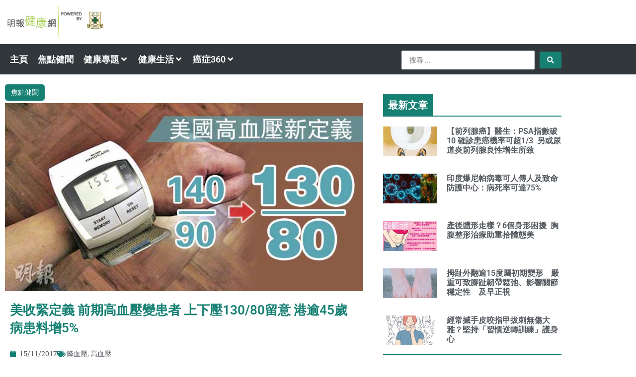

--- FILE ---
content_type: text/html; charset=UTF-8
request_url: https://health.mingpao.com/%E7%BE%8E%E6%94%B6%E7%B7%8A%E5%AE%9A%E7%BE%A9-%E5%89%8D%E6%9C%9F%E9%AB%98%E8%A1%80%E5%A3%93%E8%AE%8A%E6%82%A3%E8%80%85-%E4%B8%8A%E4%B8%8B%E5%A3%9313080%E7%95%99%E6%84%8F-%E6%B8%AF%E9%80%BE45%E6%AD%B2/
body_size: 41832
content:
<!DOCTYPE html>
<html lang="zh-HK" prefix="og: https://ogp.me/ns#">
<head>
<meta charset="UTF-8">
<meta name="viewport" content="width=device-width, initial-scale=1">
	<link rel="profile" href="https://gmpg.org/xfn/11"> 
		<style>img:is([sizes="auto" i], [sizes^="auto," i]) { contain-intrinsic-size: 3000px 1500px }</style>
	
<!-- Search Engine Optimization by Rank Math - https://rankmath.com/ -->
<title>美收緊定義 前期高血壓變患者 上下壓130/80留意 港逾45歲病患料增5% - 明報健康網</title>
<meta name="description" content="【明報專訊】為對付無明顯病徵的「隱形殺手」高血壓，美國心臟協會（American Heart"/>
<meta name="robots" content="follow, index, max-snippet:-1, max-video-preview:-1, max-image-preview:large"/>
<link rel="canonical" href="https://health.mingpao.com/%e7%be%8e%e6%94%b6%e7%b7%8a%e5%ae%9a%e7%be%a9-%e5%89%8d%e6%9c%9f%e9%ab%98%e8%a1%80%e5%a3%93%e8%ae%8a%e6%82%a3%e8%80%85-%e4%b8%8a%e4%b8%8b%e5%a3%9313080%e7%95%99%e6%84%8f-%e6%b8%af%e9%80%be45%e6%ad%b2/" />
<meta property="og:locale" content="zh_HK" />
<meta property="og:type" content="article" />
<meta property="og:title" content="美收緊定義 前期高血壓變患者 上下壓130/80留意 港逾45歲病患料增5% - 明報健康網" />
<meta property="og:description" content="【明報專訊】為對付無明顯病徵的「隱形殺手」高血壓，美國心臟協會（American Heart" />
<meta property="og:url" content="https://health.mingpao.com/%e7%be%8e%e6%94%b6%e7%b7%8a%e5%ae%9a%e7%be%a9-%e5%89%8d%e6%9c%9f%e9%ab%98%e8%a1%80%e5%a3%93%e8%ae%8a%e6%82%a3%e8%80%85-%e4%b8%8a%e4%b8%8b%e5%a3%9313080%e7%95%99%e6%84%8f-%e6%b8%af%e9%80%be45%e6%ad%b2/" />
<meta property="og:site_name" content="明報健康網" />
<meta property="article:tag" content="降血壓" />
<meta property="article:tag" content="高血壓" />
<meta property="article:section" content="焦點健聞" />
<meta property="og:updated_time" content="2018-08-13T18:35:44+08:00" />
<meta property="og:image" content="https://health.mingpao.com/wp-content/uploads/2017/11/39553cb50a466374916b3bb225011986.jpg" />
<meta property="og:image:secure_url" content="https://health.mingpao.com/wp-content/uploads/2017/11/39553cb50a466374916b3bb225011986.jpg" />
<meta property="og:image:width" content="800" />
<meta property="og:image:height" content="421" />
<meta property="og:image:alt" content="美收緊定義 前期高血壓變患者 上下壓130/80留意 港逾45歲病患料增5%" />
<meta property="og:image:type" content="image/jpeg" />
<meta property="article:published_time" content="2017-11-15T14:31:51+08:00" />
<meta property="article:modified_time" content="2018-08-13T18:35:44+08:00" />
<meta name="twitter:card" content="summary_large_image" />
<meta name="twitter:title" content="美收緊定義 前期高血壓變患者 上下壓130/80留意 港逾45歲病患料增5% - 明報健康網" />
<meta name="twitter:description" content="【明報專訊】為對付無明顯病徵的「隱形殺手」高血壓，美國心臟協會（American Heart" />
<meta name="twitter:image" content="https://health.mingpao.com/wp-content/uploads/2017/11/39553cb50a466374916b3bb225011986.jpg" />
<meta name="twitter:label1" content="Written by" />
<meta name="twitter:data1" content="[email protected]" />
<meta name="twitter:label2" content="Time to read" />
<meta name="twitter:data2" content="Less than a minute" />
<!-- /Rank Math WordPress SEO plugin -->

<link rel='dns-prefetch' href='//www.googletagmanager.com' />

<link rel="alternate" type="application/rss+xml" title="訂閱《明報健康網》&raquo; 資訊提供" href="https://health.mingpao.com/feed/" />
<link rel="alternate" type="application/rss+xml" title="訂閱《明報健康網》&raquo; 留言的資訊提供" href="https://health.mingpao.com/comments/feed/" />
<link rel="alternate" type="application/rss+xml" title="訂閱《明報健康網 》&raquo;〈美收緊定義 前期高血壓變患者 上下壓130/80留意 港逾45歲病患料增5%〉留言的資訊提供" href="https://health.mingpao.com/%e7%be%8e%e6%94%b6%e7%b7%8a%e5%ae%9a%e7%be%a9-%e5%89%8d%e6%9c%9f%e9%ab%98%e8%a1%80%e5%a3%93%e8%ae%8a%e6%82%a3%e8%80%85-%e4%b8%8a%e4%b8%8b%e5%a3%9313080%e7%95%99%e6%84%8f-%e6%b8%af%e9%80%be45%e6%ad%b2/feed/" />
<link rel='stylesheet' id='jet-menu-astra-css' href='https://health.mingpao.com/wp-content/plugins/jet-menu/integration/themes/astra/assets/css/style.css?ver=2.4.18' media='all' />
<link rel='stylesheet' id='astra-theme-css-css' href='https://health.mingpao.com/wp-content/themes/astra/assets/css/minified/main.min.css?ver=4.11.8' media='all' />
<style id='astra-theme-css-inline-css'>
:root{--ast-post-nav-space:0;--ast-container-default-xlg-padding:3em;--ast-container-default-lg-padding:3em;--ast-container-default-slg-padding:2em;--ast-container-default-md-padding:3em;--ast-container-default-sm-padding:3em;--ast-container-default-xs-padding:2.4em;--ast-container-default-xxs-padding:1.8em;--ast-code-block-background:#ECEFF3;--ast-comment-inputs-background:#F9FAFB;--ast-normal-container-width:1200px;--ast-narrow-container-width:750px;--ast-blog-title-font-weight:normal;--ast-blog-meta-weight:inherit;--ast-global-color-primary:var(--ast-global-color-5);--ast-global-color-secondary:var(--ast-global-color-4);--ast-global-color-alternate-background:var(--ast-global-color-7);--ast-global-color-subtle-background:var(--ast-global-color-6);--ast-bg-style-guide:#F8FAFC;--ast-shadow-style-guide:0px 0px 4px 0 #00000057;--ast-global-dark-bg-style:#fff;--ast-global-dark-lfs:#fbfbfb;--ast-widget-bg-color:#fafafa;--ast-wc-container-head-bg-color:#fbfbfb;--ast-title-layout-bg:#eeeeee;--ast-search-border-color:#e7e7e7;--ast-lifter-hover-bg:#e6e6e6;--ast-gallery-block-color:#000;--srfm-color-input-label:var(--ast-global-color-2);}html{font-size:112.5%;}a{color:var(--ast-global-color-0);}a:hover,a:focus{color:var(--ast-global-color-1);}body,button,input,select,textarea,.ast-button,.ast-custom-button{font-family:-apple-system,BlinkMacSystemFont,Segoe UI,Roboto,Oxygen-Sans,Ubuntu,Cantarell,Helvetica Neue,sans-serif;font-weight:400;font-size:18px;font-size:1rem;line-height:var(--ast-body-line-height,1.65em);}blockquote{color:var(--ast-global-color-3);}h1,.entry-content h1,h2,.entry-content h2,h3,.entry-content h3,h4,.entry-content h4,h5,.entry-content h5,h6,.entry-content h6,.site-title,.site-title a{font-weight:600;}.ast-site-identity .site-title a{color:var(--ast-global-color-2);}.site-title{font-size:26px;font-size:1.4444444444444rem;display:block;}header .custom-logo-link img{max-width:200px;width:200px;}.astra-logo-svg{width:200px;}.site-header .site-description{font-size:15px;font-size:0.83333333333333rem;display:none;}.entry-title{font-size:26px;font-size:1.4444444444444rem;}.archive .ast-article-post .ast-article-inner,.blog .ast-article-post .ast-article-inner,.archive .ast-article-post .ast-article-inner:hover,.blog .ast-article-post .ast-article-inner:hover{overflow:hidden;}h1,.entry-content h1{font-size:40px;font-size:2.2222222222222rem;font-weight:600;line-height:1.4em;}h2,.entry-content h2{font-size:32px;font-size:1.7777777777778rem;font-weight:600;line-height:1.3em;}h3,.entry-content h3{font-size:26px;font-size:1.4444444444444rem;font-weight:600;line-height:1.3em;}h4,.entry-content h4{font-size:24px;font-size:1.3333333333333rem;line-height:1.2em;font-weight:600;}h5,.entry-content h5{font-size:20px;font-size:1.1111111111111rem;line-height:1.2em;font-weight:600;}h6,.entry-content h6{font-size:16px;font-size:0.88888888888889rem;line-height:1.25em;font-weight:600;}::selection{background-color:var(--ast-global-color-0);color:#ffffff;}body,h1,.entry-title a,.entry-content h1,h2,.entry-content h2,h3,.entry-content h3,h4,.entry-content h4,h5,.entry-content h5,h6,.entry-content h6{color:var(--ast-global-color-3);}.tagcloud a:hover,.tagcloud a:focus,.tagcloud a.current-item{color:#ffffff;border-color:var(--ast-global-color-0);background-color:var(--ast-global-color-0);}input:focus,input[type="text"]:focus,input[type="email"]:focus,input[type="url"]:focus,input[type="password"]:focus,input[type="reset"]:focus,input[type="search"]:focus,textarea:focus{border-color:var(--ast-global-color-0);}input[type="radio"]:checked,input[type=reset],input[type="checkbox"]:checked,input[type="checkbox"]:hover:checked,input[type="checkbox"]:focus:checked,input[type=range]::-webkit-slider-thumb{border-color:var(--ast-global-color-0);background-color:var(--ast-global-color-0);box-shadow:none;}.site-footer a:hover + .post-count,.site-footer a:focus + .post-count{background:var(--ast-global-color-0);border-color:var(--ast-global-color-0);}.single .nav-links .nav-previous,.single .nav-links .nav-next{color:var(--ast-global-color-0);}.entry-meta,.entry-meta *{line-height:1.45;color:var(--ast-global-color-0);}.entry-meta a:not(.ast-button):hover,.entry-meta a:not(.ast-button):hover *,.entry-meta a:not(.ast-button):focus,.entry-meta a:not(.ast-button):focus *,.page-links > .page-link,.page-links .page-link:hover,.post-navigation a:hover{color:var(--ast-global-color-1);}#cat option,.secondary .calendar_wrap thead a,.secondary .calendar_wrap thead a:visited{color:var(--ast-global-color-0);}.secondary .calendar_wrap #today,.ast-progress-val span{background:var(--ast-global-color-0);}.secondary a:hover + .post-count,.secondary a:focus + .post-count{background:var(--ast-global-color-0);border-color:var(--ast-global-color-0);}.calendar_wrap #today > a{color:#ffffff;}.page-links .page-link,.single .post-navigation a{color:var(--ast-global-color-0);}.ast-search-menu-icon .search-form button.search-submit{padding:0 4px;}.ast-search-menu-icon form.search-form{padding-right:0;}.ast-search-menu-icon.slide-search input.search-field{width:0;}.ast-header-search .ast-search-menu-icon.ast-dropdown-active .search-form,.ast-header-search .ast-search-menu-icon.ast-dropdown-active .search-field:focus{transition:all 0.2s;}.search-form input.search-field:focus{outline:none;}.ast-archive-title{color:var(--ast-global-color-2);}.widget-title,.widget .wp-block-heading{font-size:25px;font-size:1.3888888888889rem;color:var(--ast-global-color-2);}.ast-single-post .entry-content a,.ast-comment-content a:not(.ast-comment-edit-reply-wrap a){text-decoration:underline;}.ast-single-post .wp-block-button .wp-block-button__link,.ast-single-post .elementor-widget-button .elementor-button,.ast-single-post .entry-content .uagb-tab a,.ast-single-post .entry-content .uagb-ifb-cta a,.ast-single-post .entry-content .wp-block-uagb-buttons a,.ast-single-post .entry-content .uabb-module-content a,.ast-single-post .entry-content .uagb-post-grid a,.ast-single-post .entry-content .uagb-timeline a,.ast-single-post .entry-content .uagb-toc__wrap a,.ast-single-post .entry-content .uagb-taxomony-box a,.entry-content .wp-block-latest-posts > li > a,.ast-single-post .entry-content .wp-block-file__button,a.ast-post-filter-single,.ast-single-post .wp-block-buttons .wp-block-button.is-style-outline .wp-block-button__link,.ast-single-post .ast-comment-content .comment-reply-link,.ast-single-post .ast-comment-content .comment-edit-link{text-decoration:none;}.ast-search-menu-icon.slide-search a:focus-visible:focus-visible,.astra-search-icon:focus-visible,#close:focus-visible,a:focus-visible,.ast-menu-toggle:focus-visible,.site .skip-link:focus-visible,.wp-block-loginout input:focus-visible,.wp-block-search.wp-block-search__button-inside .wp-block-search__inside-wrapper,.ast-header-navigation-arrow:focus-visible,.ast-orders-table__row .ast-orders-table__cell:focus-visible,a#ast-apply-coupon:focus-visible,#ast-apply-coupon:focus-visible,#close:focus-visible,.button.search-submit:focus-visible,#search_submit:focus,.normal-search:focus-visible,.ast-header-account-wrap:focus-visible,.astra-cart-drawer-close:focus,.ast-single-variation:focus,.ast-button:focus{outline-style:dotted;outline-color:inherit;outline-width:thin;}input:focus,input[type="text"]:focus,input[type="email"]:focus,input[type="url"]:focus,input[type="password"]:focus,input[type="reset"]:focus,input[type="search"]:focus,input[type="number"]:focus,textarea:focus,.wp-block-search__input:focus,[data-section="section-header-mobile-trigger"] .ast-button-wrap .ast-mobile-menu-trigger-minimal:focus,.ast-mobile-popup-drawer.active .menu-toggle-close:focus,#ast-scroll-top:focus,#coupon_code:focus,#ast-coupon-code:focus{border-style:dotted;border-color:inherit;border-width:thin;}input{outline:none;}.site-logo-img img{ transition:all 0.2s linear;}body .ast-oembed-container *{position:absolute;top:0;width:100%;height:100%;left:0;}body .wp-block-embed-pocket-casts .ast-oembed-container *{position:unset;}.ast-single-post-featured-section + article {margin-top: 2em;}.site-content .ast-single-post-featured-section img {width: 100%;overflow: hidden;object-fit: cover;}.site > .ast-single-related-posts-container {margin-top: 0;}@media (min-width: 922px) {.ast-desktop .ast-container--narrow {max-width: var(--ast-narrow-container-width);margin: 0 auto;}}.ast-page-builder-template .hentry {margin: 0;}.ast-page-builder-template .site-content > .ast-container {max-width: 100%;padding: 0;}.ast-page-builder-template .site .site-content #primary {padding: 0;margin: 0;}.ast-page-builder-template .no-results {text-align: center;margin: 4em auto;}.ast-page-builder-template .ast-pagination {padding: 2em;}.ast-page-builder-template .entry-header.ast-no-title.ast-no-thumbnail {margin-top: 0;}.ast-page-builder-template .entry-header.ast-header-without-markup {margin-top: 0;margin-bottom: 0;}.ast-page-builder-template .entry-header.ast-no-title.ast-no-meta {margin-bottom: 0;}.ast-page-builder-template.single .post-navigation {padding-bottom: 2em;}.ast-page-builder-template.single-post .site-content > .ast-container {max-width: 100%;}.ast-page-builder-template .entry-header {margin-top: 2em;margin-left: auto;margin-right: auto;}.ast-single-post.ast-page-builder-template .site-main > article {padding-top: 2em;padding-left: 20px;padding-right: 20px;}.ast-page-builder-template .ast-archive-description {margin: 2em auto 0;padding-left: 20px;padding-right: 20px;}.ast-page-builder-template .ast-row {margin-left: 0;margin-right: 0;}.single.ast-page-builder-template .entry-header + .entry-content,.single.ast-page-builder-template .ast-single-entry-banner + .site-content article .entry-content {margin-bottom: 2em;}@media(min-width: 921px) {.ast-page-builder-template.archive.ast-right-sidebar .ast-row article,.ast-page-builder-template.archive.ast-left-sidebar .ast-row article {padding-left: 0;padding-right: 0;}}@media (max-width:921.9px){#ast-desktop-header{display:none;}}@media (min-width:922px){#ast-mobile-header{display:none;}}@media( max-width: 420px ) {.single .nav-links .nav-previous,.single .nav-links .nav-next {width: 100%;text-align: center;}}.wp-block-buttons.aligncenter{justify-content:center;}@media (max-width:921px){.ast-theme-transparent-header #primary,.ast-theme-transparent-header #secondary{padding:0;}}@media (max-width:921px){.ast-plain-container.ast-no-sidebar #primary{padding:0;}}.ast-plain-container.ast-no-sidebar #primary{margin-top:0;margin-bottom:0;}@media (min-width:1200px){.ast-plain-container.ast-no-sidebar #primary{margin-top:60px;margin-bottom:60px;}}.wp-block-button.is-style-outline .wp-block-button__link{border-color:var(--ast-global-color-0);}div.wp-block-button.is-style-outline > .wp-block-button__link:not(.has-text-color),div.wp-block-button.wp-block-button__link.is-style-outline:not(.has-text-color){color:var(--ast-global-color-0);}.wp-block-button.is-style-outline .wp-block-button__link:hover,.wp-block-buttons .wp-block-button.is-style-outline .wp-block-button__link:focus,.wp-block-buttons .wp-block-button.is-style-outline > .wp-block-button__link:not(.has-text-color):hover,.wp-block-buttons .wp-block-button.wp-block-button__link.is-style-outline:not(.has-text-color):hover{color:#ffffff;background-color:var(--ast-global-color-1);border-color:var(--ast-global-color-1);}.post-page-numbers.current .page-link,.ast-pagination .page-numbers.current{color:#ffffff;border-color:var(--ast-global-color-0);background-color:var(--ast-global-color-0);}.wp-block-buttons .wp-block-button.is-style-outline .wp-block-button__link.wp-element-button,.ast-outline-button,.wp-block-uagb-buttons-child .uagb-buttons-repeater.ast-outline-button{border-color:var(--ast-global-color-0);font-family:inherit;font-weight:500;font-size:16px;font-size:0.88888888888889rem;line-height:1em;padding-top:15px;padding-right:30px;padding-bottom:15px;padding-left:30px;}.wp-block-buttons .wp-block-button.is-style-outline > .wp-block-button__link:not(.has-text-color),.wp-block-buttons .wp-block-button.wp-block-button__link.is-style-outline:not(.has-text-color),.ast-outline-button{color:var(--ast-global-color-0);}.wp-block-button.is-style-outline .wp-block-button__link:hover,.wp-block-buttons .wp-block-button.is-style-outline .wp-block-button__link:focus,.wp-block-buttons .wp-block-button.is-style-outline > .wp-block-button__link:not(.has-text-color):hover,.wp-block-buttons .wp-block-button.wp-block-button__link.is-style-outline:not(.has-text-color):hover,.ast-outline-button:hover,.ast-outline-button:focus,.wp-block-uagb-buttons-child .uagb-buttons-repeater.ast-outline-button:hover,.wp-block-uagb-buttons-child .uagb-buttons-repeater.ast-outline-button:focus{color:#ffffff;background-color:var(--ast-global-color-1);border-color:var(--ast-global-color-1);}.wp-block-button .wp-block-button__link.wp-element-button.is-style-outline:not(.has-background),.wp-block-button.is-style-outline>.wp-block-button__link.wp-element-button:not(.has-background),.ast-outline-button{background-color:transparent;}@media (max-width:921px){.wp-block-buttons .wp-block-button.is-style-outline .wp-block-button__link.wp-element-button,.ast-outline-button,.wp-block-uagb-buttons-child .uagb-buttons-repeater.ast-outline-button{padding-top:14px;padding-right:28px;padding-bottom:14px;padding-left:28px;}}@media (max-width:544px){.wp-block-buttons .wp-block-button.is-style-outline .wp-block-button__link.wp-element-button,.ast-outline-button,.wp-block-uagb-buttons-child .uagb-buttons-repeater.ast-outline-button{padding-top:12px;padding-right:24px;padding-bottom:12px;padding-left:24px;}}.entry-content[data-ast-blocks-layout] > figure{margin-bottom:1em;}h1.widget-title{font-weight:600;}h2.widget-title{font-weight:600;}h3.widget-title{font-weight:600;}.elementor-widget-container .elementor-loop-container .e-loop-item[data-elementor-type="loop-item"]{width:100%;}#page{display:flex;flex-direction:column;min-height:100vh;}.ast-404-layout-1 h1.page-title{color:var(--ast-global-color-2);}.single .post-navigation a{line-height:1em;height:inherit;}.error-404 .page-sub-title{font-size:1.5rem;font-weight:inherit;}.search .site-content .content-area .search-form{margin-bottom:0;}#page .site-content{flex-grow:1;}.widget{margin-bottom:1.25em;}#secondary li{line-height:1.5em;}#secondary .wp-block-group h2{margin-bottom:0.7em;}#secondary h2{font-size:1.7rem;}.ast-separate-container .ast-article-post,.ast-separate-container .ast-article-single,.ast-separate-container .comment-respond{padding:3em;}.ast-separate-container .ast-article-single .ast-article-single{padding:0;}.ast-article-single .wp-block-post-template-is-layout-grid{padding-left:0;}.ast-separate-container .comments-title,.ast-narrow-container .comments-title{padding:1.5em 2em;}.ast-page-builder-template .comment-form-textarea,.ast-comment-formwrap .ast-grid-common-col{padding:0;}.ast-comment-formwrap{padding:0;display:inline-flex;column-gap:20px;width:100%;margin-left:0;margin-right:0;}.comments-area textarea#comment:focus,.comments-area textarea#comment:active,.comments-area .ast-comment-formwrap input[type="text"]:focus,.comments-area .ast-comment-formwrap input[type="text"]:active {box-shadow:none;outline:none;}.archive.ast-page-builder-template .entry-header{margin-top:2em;}.ast-page-builder-template .ast-comment-formwrap{width:100%;}.entry-title{margin-bottom:0.5em;}.ast-archive-description p{font-size:inherit;font-weight:inherit;line-height:inherit;}.ast-separate-container .ast-comment-list li.depth-1,.hentry{margin-bottom:2em;}@media (min-width:921px){.ast-left-sidebar.ast-page-builder-template #secondary,.archive.ast-right-sidebar.ast-page-builder-template .site-main{padding-left:20px;padding-right:20px;}}@media (max-width:544px){.ast-comment-formwrap.ast-row{column-gap:10px;display:inline-block;}#ast-commentform .ast-grid-common-col{position:relative;width:100%;}}@media (min-width:1201px){.ast-separate-container .ast-article-post,.ast-separate-container .ast-article-single,.ast-separate-container .ast-author-box,.ast-separate-container .ast-404-layout-1,.ast-separate-container .no-results{padding:3em;}}@media (max-width:921px){.ast-separate-container #primary,.ast-separate-container #secondary{padding:1.5em 0;}#primary,#secondary{padding:1.5em 0;margin:0;}.ast-left-sidebar #content > .ast-container{display:flex;flex-direction:column-reverse;width:100%;}}@media (min-width:922px){.ast-separate-container.ast-right-sidebar #primary,.ast-separate-container.ast-left-sidebar #primary{border:0;}.search-no-results.ast-separate-container #primary{margin-bottom:4em;}}.wp-block-button .wp-block-button__link{color:#ffffff;}.wp-block-button .wp-block-button__link:hover,.wp-block-button .wp-block-button__link:focus{color:#ffffff;background-color:var(--ast-global-color-1);border-color:var(--ast-global-color-1);}.elementor-widget-heading h1.elementor-heading-title{line-height:1.4em;}.elementor-widget-heading h2.elementor-heading-title{line-height:1.3em;}.elementor-widget-heading h3.elementor-heading-title{line-height:1.3em;}.elementor-widget-heading h4.elementor-heading-title{line-height:1.2em;}.elementor-widget-heading h5.elementor-heading-title{line-height:1.2em;}.elementor-widget-heading h6.elementor-heading-title{line-height:1.25em;}.wp-block-button .wp-block-button__link,.wp-block-search .wp-block-search__button,body .wp-block-file .wp-block-file__button{border-color:var(--ast-global-color-0);background-color:var(--ast-global-color-0);color:#ffffff;font-family:inherit;font-weight:500;line-height:1em;font-size:16px;font-size:0.88888888888889rem;padding-top:15px;padding-right:30px;padding-bottom:15px;padding-left:30px;}@media (max-width:921px){.wp-block-button .wp-block-button__link,.wp-block-search .wp-block-search__button,body .wp-block-file .wp-block-file__button{padding-top:14px;padding-right:28px;padding-bottom:14px;padding-left:28px;}}@media (max-width:544px){.wp-block-button .wp-block-button__link,.wp-block-search .wp-block-search__button,body .wp-block-file .wp-block-file__button{padding-top:12px;padding-right:24px;padding-bottom:12px;padding-left:24px;}}.menu-toggle,button,.ast-button,.ast-custom-button,.button,input#submit,input[type="button"],input[type="submit"],input[type="reset"],form[CLASS*="wp-block-search__"].wp-block-search .wp-block-search__inside-wrapper .wp-block-search__button,body .wp-block-file .wp-block-file__button,.search .search-submit{border-style:solid;border-top-width:0;border-right-width:0;border-left-width:0;border-bottom-width:0;color:#ffffff;border-color:var(--ast-global-color-0);background-color:var(--ast-global-color-0);padding-top:15px;padding-right:30px;padding-bottom:15px;padding-left:30px;font-family:inherit;font-weight:500;font-size:16px;font-size:0.88888888888889rem;line-height:1em;}button:focus,.menu-toggle:hover,button:hover,.ast-button:hover,.ast-custom-button:hover .button:hover,.ast-custom-button:hover ,input[type=reset]:hover,input[type=reset]:focus,input#submit:hover,input#submit:focus,input[type="button"]:hover,input[type="button"]:focus,input[type="submit"]:hover,input[type="submit"]:focus,form[CLASS*="wp-block-search__"].wp-block-search .wp-block-search__inside-wrapper .wp-block-search__button:hover,form[CLASS*="wp-block-search__"].wp-block-search .wp-block-search__inside-wrapper .wp-block-search__button:focus,body .wp-block-file .wp-block-file__button:hover,body .wp-block-file .wp-block-file__button:focus{color:#ffffff;background-color:var(--ast-global-color-1);border-color:var(--ast-global-color-1);}form[CLASS*="wp-block-search__"].wp-block-search .wp-block-search__inside-wrapper .wp-block-search__button.has-icon{padding-top:calc(15px - 3px);padding-right:calc(30px - 3px);padding-bottom:calc(15px - 3px);padding-left:calc(30px - 3px);}@media (max-width:921px){.menu-toggle,button,.ast-button,.ast-custom-button,.button,input#submit,input[type="button"],input[type="submit"],input[type="reset"],form[CLASS*="wp-block-search__"].wp-block-search .wp-block-search__inside-wrapper .wp-block-search__button,body .wp-block-file .wp-block-file__button,.search .search-submit{padding-top:14px;padding-right:28px;padding-bottom:14px;padding-left:28px;}}@media (max-width:544px){.menu-toggle,button,.ast-button,.ast-custom-button,.button,input#submit,input[type="button"],input[type="submit"],input[type="reset"],form[CLASS*="wp-block-search__"].wp-block-search .wp-block-search__inside-wrapper .wp-block-search__button,body .wp-block-file .wp-block-file__button,.search .search-submit{padding-top:12px;padding-right:24px;padding-bottom:12px;padding-left:24px;}}@media (max-width:921px){.ast-mobile-header-stack .main-header-bar .ast-search-menu-icon{display:inline-block;}.ast-header-break-point.ast-header-custom-item-outside .ast-mobile-header-stack .main-header-bar .ast-search-icon{margin:0;}.ast-comment-avatar-wrap img{max-width:2.5em;}.ast-comment-meta{padding:0 1.8888em 1.3333em;}.ast-separate-container .ast-comment-list li.depth-1{padding:1.5em 2.14em;}.ast-separate-container .comment-respond{padding:2em 2.14em;}}@media (min-width:544px){.ast-container{max-width:100%;}}@media (max-width:544px){.ast-separate-container .ast-article-post,.ast-separate-container .ast-article-single,.ast-separate-container .comments-title,.ast-separate-container .ast-archive-description{padding:1.5em 1em;}.ast-separate-container #content .ast-container{padding-left:0.54em;padding-right:0.54em;}.ast-separate-container .ast-comment-list .bypostauthor{padding:.5em;}.ast-search-menu-icon.ast-dropdown-active .search-field{width:170px;}} #ast-mobile-header .ast-site-header-cart-li a{pointer-events:none;}.ast-separate-container{background-color:var(--ast-global-color-4);}@media (max-width:921px){.site-title{display:block;}.site-header .site-description{display:none;}h1,.entry-content h1{font-size:30px;}h2,.entry-content h2{font-size:25px;}h3,.entry-content h3{font-size:20px;}}@media (max-width:544px){.widget-title{font-size:28px;font-size:1.4rem;}body,button,input,select,textarea,.ast-button,.ast-custom-button{font-size:20px;font-size:1.1111111111111rem;}#secondary,#secondary button,#secondary input,#secondary select,#secondary textarea{font-size:20px;font-size:1.1111111111111rem;}.site-title{display:block;}.site-header .site-description{display:none;}h1,.entry-content h1{font-size:30px;}h2,.entry-content h2{font-size:25px;}h3,.entry-content h3{font-size:20px;}}@media (max-width:921px){html{font-size:102.6%;}}@media (max-width:544px){html{font-size:112.5%;}}@media (min-width:922px){.ast-container{max-width:1240px;}}@media (min-width:922px){.site-content .ast-container{display:flex;}}@media (max-width:921px){.site-content .ast-container{flex-direction:column;}}@media (min-width:922px){.main-header-menu .sub-menu .menu-item.ast-left-align-sub-menu:hover > .sub-menu,.main-header-menu .sub-menu .menu-item.ast-left-align-sub-menu.focus > .sub-menu{margin-left:-0px;}}.site .comments-area{padding-bottom:3em;}.wp-block-file {display: flex;align-items: center;flex-wrap: wrap;justify-content: space-between;}.wp-block-pullquote {border: none;}.wp-block-pullquote blockquote::before {content: "\201D";font-family: "Helvetica",sans-serif;display: flex;transform: rotate( 180deg );font-size: 6rem;font-style: normal;line-height: 1;font-weight: bold;align-items: center;justify-content: center;}.has-text-align-right > blockquote::before {justify-content: flex-start;}.has-text-align-left > blockquote::before {justify-content: flex-end;}figure.wp-block-pullquote.is-style-solid-color blockquote {max-width: 100%;text-align: inherit;}:root {--wp--custom--ast-default-block-top-padding: 3em;--wp--custom--ast-default-block-right-padding: 3em;--wp--custom--ast-default-block-bottom-padding: 3em;--wp--custom--ast-default-block-left-padding: 3em;--wp--custom--ast-container-width: 1200px;--wp--custom--ast-content-width-size: 1200px;--wp--custom--ast-wide-width-size: calc(1200px + var(--wp--custom--ast-default-block-left-padding) + var(--wp--custom--ast-default-block-right-padding));}.ast-narrow-container {--wp--custom--ast-content-width-size: 750px;--wp--custom--ast-wide-width-size: 750px;}@media(max-width: 921px) {:root {--wp--custom--ast-default-block-top-padding: 3em;--wp--custom--ast-default-block-right-padding: 2em;--wp--custom--ast-default-block-bottom-padding: 3em;--wp--custom--ast-default-block-left-padding: 2em;}}@media(max-width: 544px) {:root {--wp--custom--ast-default-block-top-padding: 3em;--wp--custom--ast-default-block-right-padding: 1.5em;--wp--custom--ast-default-block-bottom-padding: 3em;--wp--custom--ast-default-block-left-padding: 1.5em;}}.entry-content > .wp-block-group,.entry-content > .wp-block-cover,.entry-content > .wp-block-columns {padding-top: var(--wp--custom--ast-default-block-top-padding);padding-right: var(--wp--custom--ast-default-block-right-padding);padding-bottom: var(--wp--custom--ast-default-block-bottom-padding);padding-left: var(--wp--custom--ast-default-block-left-padding);}.ast-plain-container.ast-no-sidebar .entry-content > .alignfull,.ast-page-builder-template .ast-no-sidebar .entry-content > .alignfull {margin-left: calc( -50vw + 50%);margin-right: calc( -50vw + 50%);max-width: 100vw;width: 100vw;}.ast-plain-container.ast-no-sidebar .entry-content .alignfull .alignfull,.ast-page-builder-template.ast-no-sidebar .entry-content .alignfull .alignfull,.ast-plain-container.ast-no-sidebar .entry-content .alignfull .alignwide,.ast-page-builder-template.ast-no-sidebar .entry-content .alignfull .alignwide,.ast-plain-container.ast-no-sidebar .entry-content .alignwide .alignfull,.ast-page-builder-template.ast-no-sidebar .entry-content .alignwide .alignfull,.ast-plain-container.ast-no-sidebar .entry-content .alignwide .alignwide,.ast-page-builder-template.ast-no-sidebar .entry-content .alignwide .alignwide,.ast-plain-container.ast-no-sidebar .entry-content .wp-block-column .alignfull,.ast-page-builder-template.ast-no-sidebar .entry-content .wp-block-column .alignfull,.ast-plain-container.ast-no-sidebar .entry-content .wp-block-column .alignwide,.ast-page-builder-template.ast-no-sidebar .entry-content .wp-block-column .alignwide {margin-left: auto;margin-right: auto;width: 100%;}[data-ast-blocks-layout] .wp-block-separator:not(.is-style-dots) {height: 0;}[data-ast-blocks-layout] .wp-block-separator {margin: 20px auto;}[data-ast-blocks-layout] .wp-block-separator:not(.is-style-wide):not(.is-style-dots) {max-width: 100px;}[data-ast-blocks-layout] .wp-block-separator.has-background {padding: 0;}.entry-content[data-ast-blocks-layout] > * {max-width: var(--wp--custom--ast-content-width-size);margin-left: auto;margin-right: auto;}.entry-content[data-ast-blocks-layout] > .alignwide {max-width: var(--wp--custom--ast-wide-width-size);}.entry-content[data-ast-blocks-layout] .alignfull {max-width: none;}.entry-content .wp-block-columns {margin-bottom: 0;}blockquote {margin: 1.5em;border-color: rgba(0,0,0,0.05);}.wp-block-quote:not(.has-text-align-right):not(.has-text-align-center) {border-left: 5px solid rgba(0,0,0,0.05);}.has-text-align-right > blockquote,blockquote.has-text-align-right {border-right: 5px solid rgba(0,0,0,0.05);}.has-text-align-left > blockquote,blockquote.has-text-align-left {border-left: 5px solid rgba(0,0,0,0.05);}.wp-block-site-tagline,.wp-block-latest-posts .read-more {margin-top: 15px;}.wp-block-loginout p label {display: block;}.wp-block-loginout p:not(.login-remember):not(.login-submit) input {width: 100%;}.wp-block-loginout input:focus {border-color: transparent;}.wp-block-loginout input:focus {outline: thin dotted;}.entry-content .wp-block-media-text .wp-block-media-text__content {padding: 0 0 0 8%;}.entry-content .wp-block-media-text.has-media-on-the-right .wp-block-media-text__content {padding: 0 8% 0 0;}.entry-content .wp-block-media-text.has-background .wp-block-media-text__content {padding: 8%;}.entry-content .wp-block-cover:not([class*="background-color"]):not(.has-text-color.has-link-color) .wp-block-cover__inner-container,.entry-content .wp-block-cover:not([class*="background-color"]) .wp-block-cover-image-text,.entry-content .wp-block-cover:not([class*="background-color"]) .wp-block-cover-text,.entry-content .wp-block-cover-image:not([class*="background-color"]) .wp-block-cover__inner-container,.entry-content .wp-block-cover-image:not([class*="background-color"]) .wp-block-cover-image-text,.entry-content .wp-block-cover-image:not([class*="background-color"]) .wp-block-cover-text {color: var(--ast-global-color-primary,var(--ast-global-color-5));}.wp-block-loginout .login-remember input {width: 1.1rem;height: 1.1rem;margin: 0 5px 4px 0;vertical-align: middle;}.wp-block-latest-posts > li > *:first-child,.wp-block-latest-posts:not(.is-grid) > li:first-child {margin-top: 0;}.entry-content > .wp-block-buttons,.entry-content > .wp-block-uagb-buttons {margin-bottom: 1.5em;}.wp-block-search__inside-wrapper .wp-block-search__input {padding: 0 10px;color: var(--ast-global-color-3);background: var(--ast-global-color-primary,var(--ast-global-color-5));border-color: var(--ast-border-color);}.wp-block-latest-posts .read-more {margin-bottom: 1.5em;}.wp-block-search__no-button .wp-block-search__inside-wrapper .wp-block-search__input {padding-top: 5px;padding-bottom: 5px;}.wp-block-latest-posts .wp-block-latest-posts__post-date,.wp-block-latest-posts .wp-block-latest-posts__post-author {font-size: 1rem;}.wp-block-latest-posts > li > *,.wp-block-latest-posts:not(.is-grid) > li {margin-top: 12px;margin-bottom: 12px;}.ast-page-builder-template .entry-content[data-ast-blocks-layout] > *,.ast-page-builder-template .entry-content[data-ast-blocks-layout] > .alignfull:not(.wp-block-group):not(.uagb-is-root-container) > * {max-width: none;}.ast-page-builder-template .entry-content[data-ast-blocks-layout] > .alignwide:not(.uagb-is-root-container) > * {max-width: var(--wp--custom--ast-wide-width-size);}.ast-page-builder-template .entry-content[data-ast-blocks-layout] > .inherit-container-width > *,.ast-page-builder-template .entry-content[data-ast-blocks-layout] > *:not(.wp-block-group):not(.uagb-is-root-container) > *,.entry-content[data-ast-blocks-layout] > .wp-block-cover .wp-block-cover__inner-container {max-width: var(--wp--custom--ast-content-width-size) ;margin-left: auto;margin-right: auto;}.entry-content[data-ast-blocks-layout] .wp-block-cover:not(.alignleft):not(.alignright) {width: auto;}@media(max-width: 1200px) {.ast-separate-container .entry-content > .alignfull,.ast-separate-container .entry-content[data-ast-blocks-layout] > .alignwide,.ast-plain-container .entry-content[data-ast-blocks-layout] > .alignwide,.ast-plain-container .entry-content .alignfull {margin-left: calc(-1 * min(var(--ast-container-default-xlg-padding),20px)) ;margin-right: calc(-1 * min(var(--ast-container-default-xlg-padding),20px));}}@media(min-width: 1201px) {.ast-separate-container .entry-content > .alignfull {margin-left: calc(-1 * var(--ast-container-default-xlg-padding) );margin-right: calc(-1 * var(--ast-container-default-xlg-padding) );}.ast-separate-container .entry-content[data-ast-blocks-layout] > .alignwide,.ast-plain-container .entry-content[data-ast-blocks-layout] > .alignwide {margin-left: calc(-1 * var(--wp--custom--ast-default-block-left-padding) );margin-right: calc(-1 * var(--wp--custom--ast-default-block-right-padding) );}}@media(min-width: 921px) {.ast-separate-container .entry-content .wp-block-group.alignwide:not(.inherit-container-width) > :where(:not(.alignleft):not(.alignright)),.ast-plain-container .entry-content .wp-block-group.alignwide:not(.inherit-container-width) > :where(:not(.alignleft):not(.alignright)) {max-width: calc( var(--wp--custom--ast-content-width-size) + 80px );}.ast-plain-container.ast-right-sidebar .entry-content[data-ast-blocks-layout] .alignfull,.ast-plain-container.ast-left-sidebar .entry-content[data-ast-blocks-layout] .alignfull {margin-left: -60px;margin-right: -60px;}}@media(min-width: 544px) {.entry-content > .alignleft {margin-right: 20px;}.entry-content > .alignright {margin-left: 20px;}}@media (max-width:544px){.wp-block-columns .wp-block-column:not(:last-child){margin-bottom:20px;}.wp-block-latest-posts{margin:0;}}@media( max-width: 600px ) {.entry-content .wp-block-media-text .wp-block-media-text__content,.entry-content .wp-block-media-text.has-media-on-the-right .wp-block-media-text__content {padding: 8% 0 0;}.entry-content .wp-block-media-text.has-background .wp-block-media-text__content {padding: 8%;}}.ast-page-builder-template .entry-header {padding-left: 0;}.ast-narrow-container .site-content .wp-block-uagb-image--align-full .wp-block-uagb-image__figure {max-width: 100%;margin-left: auto;margin-right: auto;}.entry-content ul,.entry-content ol {padding: revert;margin: revert;}:root .has-ast-global-color-0-color{color:var(--ast-global-color-0);}:root .has-ast-global-color-0-background-color{background-color:var(--ast-global-color-0);}:root .wp-block-button .has-ast-global-color-0-color{color:var(--ast-global-color-0);}:root .wp-block-button .has-ast-global-color-0-background-color{background-color:var(--ast-global-color-0);}:root .has-ast-global-color-1-color{color:var(--ast-global-color-1);}:root .has-ast-global-color-1-background-color{background-color:var(--ast-global-color-1);}:root .wp-block-button .has-ast-global-color-1-color{color:var(--ast-global-color-1);}:root .wp-block-button .has-ast-global-color-1-background-color{background-color:var(--ast-global-color-1);}:root .has-ast-global-color-2-color{color:var(--ast-global-color-2);}:root .has-ast-global-color-2-background-color{background-color:var(--ast-global-color-2);}:root .wp-block-button .has-ast-global-color-2-color{color:var(--ast-global-color-2);}:root .wp-block-button .has-ast-global-color-2-background-color{background-color:var(--ast-global-color-2);}:root .has-ast-global-color-3-color{color:var(--ast-global-color-3);}:root .has-ast-global-color-3-background-color{background-color:var(--ast-global-color-3);}:root .wp-block-button .has-ast-global-color-3-color{color:var(--ast-global-color-3);}:root .wp-block-button .has-ast-global-color-3-background-color{background-color:var(--ast-global-color-3);}:root .has-ast-global-color-4-color{color:var(--ast-global-color-4);}:root .has-ast-global-color-4-background-color{background-color:var(--ast-global-color-4);}:root .wp-block-button .has-ast-global-color-4-color{color:var(--ast-global-color-4);}:root .wp-block-button .has-ast-global-color-4-background-color{background-color:var(--ast-global-color-4);}:root .has-ast-global-color-5-color{color:var(--ast-global-color-5);}:root .has-ast-global-color-5-background-color{background-color:var(--ast-global-color-5);}:root .wp-block-button .has-ast-global-color-5-color{color:var(--ast-global-color-5);}:root .wp-block-button .has-ast-global-color-5-background-color{background-color:var(--ast-global-color-5);}:root .has-ast-global-color-6-color{color:var(--ast-global-color-6);}:root .has-ast-global-color-6-background-color{background-color:var(--ast-global-color-6);}:root .wp-block-button .has-ast-global-color-6-color{color:var(--ast-global-color-6);}:root .wp-block-button .has-ast-global-color-6-background-color{background-color:var(--ast-global-color-6);}:root .has-ast-global-color-7-color{color:var(--ast-global-color-7);}:root .has-ast-global-color-7-background-color{background-color:var(--ast-global-color-7);}:root .wp-block-button .has-ast-global-color-7-color{color:var(--ast-global-color-7);}:root .wp-block-button .has-ast-global-color-7-background-color{background-color:var(--ast-global-color-7);}:root .has-ast-global-color-8-color{color:var(--ast-global-color-8);}:root .has-ast-global-color-8-background-color{background-color:var(--ast-global-color-8);}:root .wp-block-button .has-ast-global-color-8-color{color:var(--ast-global-color-8);}:root .wp-block-button .has-ast-global-color-8-background-color{background-color:var(--ast-global-color-8);}:root{--ast-global-color-0:#046bd2;--ast-global-color-1:#045cb4;--ast-global-color-2:#1e293b;--ast-global-color-3:#334155;--ast-global-color-4:#f9fafb;--ast-global-color-5:#FFFFFF;--ast-global-color-6:#e2e8f0;--ast-global-color-7:#cbd5e1;--ast-global-color-8:#94a3b8;}:root {--ast-border-color : var(--ast-global-color-6);}.ast-single-entry-banner {-js-display: flex;display: flex;flex-direction: column;justify-content: center;text-align: center;position: relative;background: var(--ast-title-layout-bg);}.ast-single-entry-banner[data-banner-layout="layout-1"] {max-width: 1200px;background: inherit;padding: 20px 0;}.ast-single-entry-banner[data-banner-width-type="custom"] {margin: 0 auto;width: 100%;}.ast-single-entry-banner + .site-content .entry-header {margin-bottom: 0;}.site .ast-author-avatar {--ast-author-avatar-size: ;}a.ast-underline-text {text-decoration: underline;}.ast-container > .ast-terms-link {position: relative;display: block;}a.ast-button.ast-badge-tax {padding: 4px 8px;border-radius: 3px;font-size: inherit;}header.entry-header .entry-title{font-weight:600;font-size:32px;font-size:1.7777777777778rem;}header.entry-header > *:not(:last-child){margin-bottom:10px;}.ast-archive-entry-banner {-js-display: flex;display: flex;flex-direction: column;justify-content: center;text-align: center;position: relative;background: var(--ast-title-layout-bg);}.ast-archive-entry-banner[data-banner-width-type="custom"] {margin: 0 auto;width: 100%;}.ast-archive-entry-banner[data-banner-layout="layout-1"] {background: inherit;padding: 20px 0;text-align: left;}body.archive .ast-archive-description{max-width:1200px;width:100%;text-align:left;padding-top:3em;padding-right:3em;padding-bottom:3em;padding-left:3em;}body.archive .ast-archive-description .ast-archive-title,body.archive .ast-archive-description .ast-archive-title *{font-weight:600;font-size:32px;font-size:1.7777777777778rem;}body.archive .ast-archive-description > *:not(:last-child){margin-bottom:10px;}@media (max-width:921px){body.archive .ast-archive-description{text-align:left;}}@media (max-width:544px){body.archive .ast-archive-description{text-align:left;}}.ast-breadcrumbs .trail-browse,.ast-breadcrumbs .trail-items,.ast-breadcrumbs .trail-items li{display:inline-block;margin:0;padding:0;border:none;background:inherit;text-indent:0;text-decoration:none;}.ast-breadcrumbs .trail-browse{font-size:inherit;font-style:inherit;font-weight:inherit;color:inherit;}.ast-breadcrumbs .trail-items{list-style:none;}.trail-items li::after{padding:0 0.3em;content:"\00bb";}.trail-items li:last-of-type::after{display:none;}h1,.entry-content h1,h2,.entry-content h2,h3,.entry-content h3,h4,.entry-content h4,h5,.entry-content h5,h6,.entry-content h6{color:var(--ast-global-color-2);}.entry-title a{color:var(--ast-global-color-2);}@media (max-width:921px){.ast-builder-grid-row-container.ast-builder-grid-row-tablet-3-firstrow .ast-builder-grid-row > *:first-child,.ast-builder-grid-row-container.ast-builder-grid-row-tablet-3-lastrow .ast-builder-grid-row > *:last-child{grid-column:1 / -1;}}@media (max-width:544px){.ast-builder-grid-row-container.ast-builder-grid-row-mobile-3-firstrow .ast-builder-grid-row > *:first-child,.ast-builder-grid-row-container.ast-builder-grid-row-mobile-3-lastrow .ast-builder-grid-row > *:last-child{grid-column:1 / -1;}}.ast-builder-layout-element[data-section="title_tagline"]{display:flex;}@media (max-width:921px){.ast-header-break-point .ast-builder-layout-element[data-section="title_tagline"]{display:flex;}}@media (max-width:544px){.ast-header-break-point .ast-builder-layout-element[data-section="title_tagline"]{display:flex;}}.ast-builder-menu-1{font-family:inherit;font-weight:inherit;}.ast-builder-menu-1 .menu-item > .menu-link{color:var(--ast-global-color-3);}.ast-builder-menu-1 .menu-item > .ast-menu-toggle{color:var(--ast-global-color-3);}.ast-builder-menu-1 .menu-item:hover > .menu-link,.ast-builder-menu-1 .inline-on-mobile .menu-item:hover > .ast-menu-toggle{color:var(--ast-global-color-1);}.ast-builder-menu-1 .menu-item:hover > .ast-menu-toggle{color:var(--ast-global-color-1);}.ast-builder-menu-1 .menu-item.current-menu-item > .menu-link,.ast-builder-menu-1 .inline-on-mobile .menu-item.current-menu-item > .ast-menu-toggle,.ast-builder-menu-1 .current-menu-ancestor > .menu-link{color:var(--ast-global-color-1);}.ast-builder-menu-1 .menu-item.current-menu-item > .ast-menu-toggle{color:var(--ast-global-color-1);}.ast-builder-menu-1 .sub-menu,.ast-builder-menu-1 .inline-on-mobile .sub-menu{border-top-width:2px;border-bottom-width:0px;border-right-width:0px;border-left-width:0px;border-color:var(--ast-global-color-0);border-style:solid;}.ast-builder-menu-1 .sub-menu .sub-menu{top:-2px;}.ast-builder-menu-1 .main-header-menu > .menu-item > .sub-menu,.ast-builder-menu-1 .main-header-menu > .menu-item > .astra-full-megamenu-wrapper{margin-top:0px;}.ast-desktop .ast-builder-menu-1 .main-header-menu > .menu-item > .sub-menu:before,.ast-desktop .ast-builder-menu-1 .main-header-menu > .menu-item > .astra-full-megamenu-wrapper:before{height:calc( 0px + 2px + 5px );}.ast-desktop .ast-builder-menu-1 .menu-item .sub-menu .menu-link{border-style:none;}@media (max-width:921px){.ast-header-break-point .ast-builder-menu-1 .menu-item.menu-item-has-children > .ast-menu-toggle{top:0;}.ast-builder-menu-1 .inline-on-mobile .menu-item.menu-item-has-children > .ast-menu-toggle{right:-15px;}.ast-builder-menu-1 .menu-item-has-children > .menu-link:after{content:unset;}.ast-builder-menu-1 .main-header-menu > .menu-item > .sub-menu,.ast-builder-menu-1 .main-header-menu > .menu-item > .astra-full-megamenu-wrapper{margin-top:0;}}@media (max-width:544px){.ast-header-break-point .ast-builder-menu-1 .menu-item.menu-item-has-children > .ast-menu-toggle{top:0;}.ast-builder-menu-1 .main-header-menu > .menu-item > .sub-menu,.ast-builder-menu-1 .main-header-menu > .menu-item > .astra-full-megamenu-wrapper{margin-top:0;}}.ast-builder-menu-1{display:flex;}@media (max-width:921px){.ast-header-break-point .ast-builder-menu-1{display:flex;}}@media (max-width:544px){.ast-header-break-point .ast-builder-menu-1{display:flex;}}.site-below-footer-wrap{padding-top:20px;padding-bottom:20px;}.site-below-footer-wrap[data-section="section-below-footer-builder"]{background-color:var(--ast-global-color-5);min-height:80px;border-style:solid;border-width:0px;border-top-width:1px;border-top-color:var(--ast-global-color-subtle-background,--ast-global-color-6);}.site-below-footer-wrap[data-section="section-below-footer-builder"] .ast-builder-grid-row{max-width:1200px;min-height:80px;margin-left:auto;margin-right:auto;}.site-below-footer-wrap[data-section="section-below-footer-builder"] .ast-builder-grid-row,.site-below-footer-wrap[data-section="section-below-footer-builder"] .site-footer-section{align-items:flex-start;}.site-below-footer-wrap[data-section="section-below-footer-builder"].ast-footer-row-inline .site-footer-section{display:flex;margin-bottom:0;}.ast-builder-grid-row-full .ast-builder-grid-row{grid-template-columns:1fr;}@media (max-width:921px){.site-below-footer-wrap[data-section="section-below-footer-builder"].ast-footer-row-tablet-inline .site-footer-section{display:flex;margin-bottom:0;}.site-below-footer-wrap[data-section="section-below-footer-builder"].ast-footer-row-tablet-stack .site-footer-section{display:block;margin-bottom:10px;}.ast-builder-grid-row-container.ast-builder-grid-row-tablet-full .ast-builder-grid-row{grid-template-columns:1fr;}}@media (max-width:544px){.site-below-footer-wrap[data-section="section-below-footer-builder"].ast-footer-row-mobile-inline .site-footer-section{display:flex;margin-bottom:0;}.site-below-footer-wrap[data-section="section-below-footer-builder"].ast-footer-row-mobile-stack .site-footer-section{display:block;margin-bottom:10px;}.ast-builder-grid-row-container.ast-builder-grid-row-mobile-full .ast-builder-grid-row{grid-template-columns:1fr;}}.site-below-footer-wrap[data-section="section-below-footer-builder"]{display:grid;}@media (max-width:921px){.ast-header-break-point .site-below-footer-wrap[data-section="section-below-footer-builder"]{display:grid;}}@media (max-width:544px){.ast-header-break-point .site-below-footer-wrap[data-section="section-below-footer-builder"]{display:grid;}}.ast-footer-copyright{text-align:center;}.ast-footer-copyright {color:var(--ast-global-color-3);}@media (max-width:921px){.ast-footer-copyright{text-align:center;}}@media (max-width:544px){.ast-footer-copyright{text-align:center;}}.ast-footer-copyright {font-size:16px;font-size:0.88888888888889rem;}.ast-footer-copyright.ast-builder-layout-element{display:flex;}@media (max-width:921px){.ast-header-break-point .ast-footer-copyright.ast-builder-layout-element{display:flex;}}@media (max-width:544px){.ast-header-break-point .ast-footer-copyright.ast-builder-layout-element{display:flex;}}.footer-widget-area.widget-area.site-footer-focus-item{width:auto;}.ast-footer-row-inline .footer-widget-area.widget-area.site-footer-focus-item{width:100%;}.elementor-posts-container [CLASS*="ast-width-"]{width:100%;}.elementor-template-full-width .ast-container{display:block;}.elementor-screen-only,.screen-reader-text,.screen-reader-text span,.ui-helper-hidden-accessible{top:0 !important;}@media (max-width:544px){.elementor-element .elementor-wc-products .woocommerce[class*="columns-"] ul.products li.product{width:auto;margin:0;}.elementor-element .woocommerce .woocommerce-result-count{float:none;}}.ast-header-break-point .main-header-bar{border-bottom-width:1px;}@media (min-width:922px){.main-header-bar{border-bottom-width:1px;}}.main-header-menu .menu-item, #astra-footer-menu .menu-item, .main-header-bar .ast-masthead-custom-menu-items{-js-display:flex;display:flex;-webkit-box-pack:center;-webkit-justify-content:center;-moz-box-pack:center;-ms-flex-pack:center;justify-content:center;-webkit-box-orient:vertical;-webkit-box-direction:normal;-webkit-flex-direction:column;-moz-box-orient:vertical;-moz-box-direction:normal;-ms-flex-direction:column;flex-direction:column;}.main-header-menu > .menu-item > .menu-link, #astra-footer-menu > .menu-item > .menu-link{height:100%;-webkit-box-align:center;-webkit-align-items:center;-moz-box-align:center;-ms-flex-align:center;align-items:center;-js-display:flex;display:flex;}.ast-header-break-point .main-navigation ul .menu-item .menu-link .icon-arrow:first-of-type svg{top:.2em;margin-top:0px;margin-left:0px;width:.65em;transform:translate(0, -2px) rotateZ(270deg);}.ast-mobile-popup-content .ast-submenu-expanded > .ast-menu-toggle{transform:rotateX(180deg);overflow-y:auto;}@media (min-width:922px){.ast-builder-menu .main-navigation > ul > li:last-child a{margin-right:0;}}.ast-separate-container .ast-article-inner{background-color:transparent;background-image:none;}.ast-separate-container .ast-article-post{background-color:var(--ast-global-color-5);}@media (max-width:921px){.ast-separate-container .ast-article-post{background-color:var(--ast-global-color-5);}}@media (max-width:544px){.ast-separate-container .ast-article-post{background-color:var(--ast-global-color-5);}}.ast-separate-container .ast-article-single:not(.ast-related-post), .ast-separate-container .error-404, .ast-separate-container .no-results, .single.ast-separate-container .site-main .ast-author-meta, .ast-separate-container .related-posts-title-wrapper, .ast-separate-container .comments-count-wrapper, .ast-box-layout.ast-plain-container .site-content, .ast-padded-layout.ast-plain-container .site-content, .ast-separate-container .ast-archive-description, .ast-separate-container .comments-area .comment-respond, .ast-separate-container .comments-area .ast-comment-list li, .ast-separate-container .comments-area .comments-title{background-color:var(--ast-global-color-5);}@media (max-width:921px){.ast-separate-container .ast-article-single:not(.ast-related-post), .ast-separate-container .error-404, .ast-separate-container .no-results, .single.ast-separate-container .site-main .ast-author-meta, .ast-separate-container .related-posts-title-wrapper, .ast-separate-container .comments-count-wrapper, .ast-box-layout.ast-plain-container .site-content, .ast-padded-layout.ast-plain-container .site-content, .ast-separate-container .ast-archive-description{background-color:var(--ast-global-color-5);}}@media (max-width:544px){.ast-separate-container .ast-article-single:not(.ast-related-post), .ast-separate-container .error-404, .ast-separate-container .no-results, .single.ast-separate-container .site-main .ast-author-meta, .ast-separate-container .related-posts-title-wrapper, .ast-separate-container .comments-count-wrapper, .ast-box-layout.ast-plain-container .site-content, .ast-padded-layout.ast-plain-container .site-content, .ast-separate-container .ast-archive-description{background-color:var(--ast-global-color-5);}}.ast-separate-container.ast-two-container #secondary .widget{background-color:var(--ast-global-color-5);}@media (max-width:921px){.ast-separate-container.ast-two-container #secondary .widget{background-color:var(--ast-global-color-5);}}@media (max-width:544px){.ast-separate-container.ast-two-container #secondary .widget{background-color:var(--ast-global-color-5);}}.ast-plain-container, .ast-page-builder-template{background-color:var(--ast-global-color-5);}@media (max-width:921px){.ast-plain-container, .ast-page-builder-template{background-color:var(--ast-global-color-5);}}@media (max-width:544px){.ast-plain-container, .ast-page-builder-template{background-color:var(--ast-global-color-5);}}
		#ast-scroll-top {
			display: none;
			position: fixed;
			text-align: center;
			cursor: pointer;
			z-index: 99;
			width: 2.1em;
			height: 2.1em;
			line-height: 2.1;
			color: #ffffff;
			border-radius: 2px;
			content: "";
			outline: inherit;
		}
		@media (min-width: 769px) {
			#ast-scroll-top {
				content: "769";
			}
		}
		#ast-scroll-top .ast-icon.icon-arrow svg {
			margin-left: 0px;
			vertical-align: middle;
			transform: translate(0, -20%) rotate(180deg);
			width: 1.6em;
		}
		.ast-scroll-to-top-right {
			right: 30px;
			bottom: 30px;
		}
		.ast-scroll-to-top-left {
			left: 30px;
			bottom: 30px;
		}
	#ast-scroll-top{background-color:#168073;font-size:15px;}@media (max-width:921px){#ast-scroll-top .ast-icon.icon-arrow svg{width:1em;}}.ast-mobile-header-content > *,.ast-desktop-header-content > * {padding: 10px 0;height: auto;}.ast-mobile-header-content > *:first-child,.ast-desktop-header-content > *:first-child {padding-top: 10px;}.ast-mobile-header-content > .ast-builder-menu,.ast-desktop-header-content > .ast-builder-menu {padding-top: 0;}.ast-mobile-header-content > *:last-child,.ast-desktop-header-content > *:last-child {padding-bottom: 0;}.ast-mobile-header-content .ast-search-menu-icon.ast-inline-search label,.ast-desktop-header-content .ast-search-menu-icon.ast-inline-search label {width: 100%;}.ast-desktop-header-content .main-header-bar-navigation .ast-submenu-expanded > .ast-menu-toggle::before {transform: rotateX(180deg);}#ast-desktop-header .ast-desktop-header-content,.ast-mobile-header-content .ast-search-icon,.ast-desktop-header-content .ast-search-icon,.ast-mobile-header-wrap .ast-mobile-header-content,.ast-main-header-nav-open.ast-popup-nav-open .ast-mobile-header-wrap .ast-mobile-header-content,.ast-main-header-nav-open.ast-popup-nav-open .ast-desktop-header-content {display: none;}.ast-main-header-nav-open.ast-header-break-point #ast-desktop-header .ast-desktop-header-content,.ast-main-header-nav-open.ast-header-break-point .ast-mobile-header-wrap .ast-mobile-header-content {display: block;}.ast-desktop .ast-desktop-header-content .astra-menu-animation-slide-up > .menu-item > .sub-menu,.ast-desktop .ast-desktop-header-content .astra-menu-animation-slide-up > .menu-item .menu-item > .sub-menu,.ast-desktop .ast-desktop-header-content .astra-menu-animation-slide-down > .menu-item > .sub-menu,.ast-desktop .ast-desktop-header-content .astra-menu-animation-slide-down > .menu-item .menu-item > .sub-menu,.ast-desktop .ast-desktop-header-content .astra-menu-animation-fade > .menu-item > .sub-menu,.ast-desktop .ast-desktop-header-content .astra-menu-animation-fade > .menu-item .menu-item > .sub-menu {opacity: 1;visibility: visible;}.ast-hfb-header.ast-default-menu-enable.ast-header-break-point .ast-mobile-header-wrap .ast-mobile-header-content .main-header-bar-navigation {width: unset;margin: unset;}.ast-mobile-header-content.content-align-flex-end .main-header-bar-navigation .menu-item-has-children > .ast-menu-toggle,.ast-desktop-header-content.content-align-flex-end .main-header-bar-navigation .menu-item-has-children > .ast-menu-toggle {left: calc( 20px - 0.907em);right: auto;}.ast-mobile-header-content .ast-search-menu-icon,.ast-mobile-header-content .ast-search-menu-icon.slide-search,.ast-desktop-header-content .ast-search-menu-icon,.ast-desktop-header-content .ast-search-menu-icon.slide-search {width: 100%;position: relative;display: block;right: auto;transform: none;}.ast-mobile-header-content .ast-search-menu-icon.slide-search .search-form,.ast-mobile-header-content .ast-search-menu-icon .search-form,.ast-desktop-header-content .ast-search-menu-icon.slide-search .search-form,.ast-desktop-header-content .ast-search-menu-icon .search-form {right: 0;visibility: visible;opacity: 1;position: relative;top: auto;transform: none;padding: 0;display: block;overflow: hidden;}.ast-mobile-header-content .ast-search-menu-icon.ast-inline-search .search-field,.ast-mobile-header-content .ast-search-menu-icon .search-field,.ast-desktop-header-content .ast-search-menu-icon.ast-inline-search .search-field,.ast-desktop-header-content .ast-search-menu-icon .search-field {width: 100%;padding-right: 5.5em;}.ast-mobile-header-content .ast-search-menu-icon .search-submit,.ast-desktop-header-content .ast-search-menu-icon .search-submit {display: block;position: absolute;height: 100%;top: 0;right: 0;padding: 0 1em;border-radius: 0;}.ast-hfb-header.ast-default-menu-enable.ast-header-break-point .ast-mobile-header-wrap .ast-mobile-header-content .main-header-bar-navigation ul .sub-menu .menu-link {padding-left: 30px;}.ast-hfb-header.ast-default-menu-enable.ast-header-break-point .ast-mobile-header-wrap .ast-mobile-header-content .main-header-bar-navigation .sub-menu .menu-item .menu-item .menu-link {padding-left: 40px;}.ast-mobile-popup-drawer.active .ast-mobile-popup-inner{background-color:#ffffff;;}.ast-mobile-header-wrap .ast-mobile-header-content, .ast-desktop-header-content{background-color:#ffffff;;}.ast-mobile-popup-content > *, .ast-mobile-header-content > *, .ast-desktop-popup-content > *, .ast-desktop-header-content > *{padding-top:0px;padding-bottom:0px;}.content-align-flex-start .ast-builder-layout-element{justify-content:flex-start;}.content-align-flex-start .main-header-menu{text-align:left;}.ast-mobile-popup-drawer.active .menu-toggle-close{color:#3a3a3a;}.ast-mobile-header-wrap .ast-primary-header-bar,.ast-primary-header-bar .site-primary-header-wrap{min-height:80px;}.ast-desktop .ast-primary-header-bar .main-header-menu > .menu-item{line-height:80px;}.ast-header-break-point #masthead .ast-mobile-header-wrap .ast-primary-header-bar,.ast-header-break-point #masthead .ast-mobile-header-wrap .ast-below-header-bar,.ast-header-break-point #masthead .ast-mobile-header-wrap .ast-above-header-bar{padding-left:20px;padding-right:20px;}.ast-header-break-point .ast-primary-header-bar{border-bottom-width:1px;border-bottom-color:var( --ast-global-color-subtle-background,--ast-global-color-7 );border-bottom-style:solid;}@media (min-width:922px){.ast-primary-header-bar{border-bottom-width:1px;border-bottom-color:var( --ast-global-color-subtle-background,--ast-global-color-7 );border-bottom-style:solid;}}.ast-primary-header-bar{background-color:var( --ast-global-color-primary,--ast-global-color-4 );}.ast-primary-header-bar{display:block;}@media (max-width:921px){.ast-header-break-point .ast-primary-header-bar{display:grid;}}@media (max-width:544px){.ast-header-break-point .ast-primary-header-bar{display:grid;}}[data-section="section-header-mobile-trigger"] .ast-button-wrap .ast-mobile-menu-trigger-minimal{color:var(--ast-global-color-0);border:none;background:transparent;}[data-section="section-header-mobile-trigger"] .ast-button-wrap .mobile-menu-toggle-icon .ast-mobile-svg{width:20px;height:20px;fill:var(--ast-global-color-0);}[data-section="section-header-mobile-trigger"] .ast-button-wrap .mobile-menu-wrap .mobile-menu{color:var(--ast-global-color-0);}.ast-builder-menu-mobile .main-navigation .main-header-menu .menu-item > .menu-link{color:var(--ast-global-color-3);}.ast-builder-menu-mobile .main-navigation .main-header-menu .menu-item > .ast-menu-toggle{color:var(--ast-global-color-3);}.ast-builder-menu-mobile .main-navigation .main-header-menu .menu-item:hover > .menu-link, .ast-builder-menu-mobile .main-navigation .inline-on-mobile .menu-item:hover > .ast-menu-toggle{color:var(--ast-global-color-1);}.ast-builder-menu-mobile .menu-item:hover > .menu-link, .ast-builder-menu-mobile .main-navigation .inline-on-mobile .menu-item:hover > .ast-menu-toggle{color:var(--ast-global-color-1);}.ast-builder-menu-mobile .main-navigation .menu-item:hover > .ast-menu-toggle{color:var(--ast-global-color-1);}.ast-builder-menu-mobile .main-navigation .menu-item.current-menu-item > .menu-link, .ast-builder-menu-mobile .main-navigation .inline-on-mobile .menu-item.current-menu-item > .ast-menu-toggle, .ast-builder-menu-mobile .main-navigation .menu-item.current-menu-ancestor > .menu-link, .ast-builder-menu-mobile .main-navigation .menu-item.current-menu-ancestor > .ast-menu-toggle{color:var(--ast-global-color-1);}.ast-builder-menu-mobile .main-navigation .menu-item.current-menu-item > .ast-menu-toggle{color:var(--ast-global-color-1);}.ast-builder-menu-mobile .main-navigation .menu-item.menu-item-has-children > .ast-menu-toggle{top:0;}.ast-builder-menu-mobile .main-navigation .menu-item-has-children > .menu-link:after{content:unset;}.ast-hfb-header .ast-builder-menu-mobile .main-header-menu, .ast-hfb-header .ast-builder-menu-mobile .main-navigation .menu-item .menu-link, .ast-hfb-header .ast-builder-menu-mobile .main-navigation .menu-item .sub-menu .menu-link{border-style:none;}.ast-builder-menu-mobile .main-navigation .menu-item.menu-item-has-children > .ast-menu-toggle{top:0;}@media (max-width:921px){.ast-builder-menu-mobile .main-navigation .main-header-menu .menu-item > .menu-link{color:var(--ast-global-color-3);}.ast-builder-menu-mobile .main-navigation .main-header-menu .menu-item > .ast-menu-toggle{color:var(--ast-global-color-3);}.ast-builder-menu-mobile .main-navigation .main-header-menu .menu-item:hover > .menu-link, .ast-builder-menu-mobile .main-navigation .inline-on-mobile .menu-item:hover > .ast-menu-toggle{color:var(--ast-global-color-1);background:var(--ast-global-color-4);}.ast-builder-menu-mobile .main-navigation .menu-item:hover > .ast-menu-toggle{color:var(--ast-global-color-1);}.ast-builder-menu-mobile .main-navigation .menu-item.current-menu-item > .menu-link, .ast-builder-menu-mobile .main-navigation .inline-on-mobile .menu-item.current-menu-item > .ast-menu-toggle, .ast-builder-menu-mobile .main-navigation .menu-item.current-menu-ancestor > .menu-link, .ast-builder-menu-mobile .main-navigation .menu-item.current-menu-ancestor > .ast-menu-toggle{color:var(--ast-global-color-1);background:var(--ast-global-color-4);}.ast-builder-menu-mobile .main-navigation .menu-item.current-menu-item > .ast-menu-toggle{color:var(--ast-global-color-1);}.ast-builder-menu-mobile .main-navigation .menu-item.menu-item-has-children > .ast-menu-toggle{top:0;}.ast-builder-menu-mobile .main-navigation .menu-item-has-children > .menu-link:after{content:unset;}.ast-builder-menu-mobile .main-navigation .main-header-menu , .ast-builder-menu-mobile .main-navigation .main-header-menu .menu-link, .ast-builder-menu-mobile .main-navigation .main-header-menu .sub-menu{background-color:var(--ast-global-color-5);}}@media (max-width:544px){.ast-builder-menu-mobile .main-navigation .menu-item.menu-item-has-children > .ast-menu-toggle{top:0;}}.ast-builder-menu-mobile .main-navigation{display:block;}@media (max-width:921px){.ast-header-break-point .ast-builder-menu-mobile .main-navigation{display:block;}}@media (max-width:544px){.ast-header-break-point .ast-builder-menu-mobile .main-navigation{display:block;}}:root{--e-global-color-astglobalcolor0:#046bd2;--e-global-color-astglobalcolor1:#045cb4;--e-global-color-astglobalcolor2:#1e293b;--e-global-color-astglobalcolor3:#334155;--e-global-color-astglobalcolor4:#f9fafb;--e-global-color-astglobalcolor5:#FFFFFF;--e-global-color-astglobalcolor6:#e2e8f0;--e-global-color-astglobalcolor7:#cbd5e1;--e-global-color-astglobalcolor8:#94a3b8;}
</style>
<style id='wp-emoji-styles-inline-css'>

	img.wp-smiley, img.emoji {
		display: inline !important;
		border: none !important;
		box-shadow: none !important;
		height: 1em !important;
		width: 1em !important;
		margin: 0 0.07em !important;
		vertical-align: -0.1em !important;
		background: none !important;
		padding: 0 !important;
	}
</style>
<link rel='stylesheet' id='wp-block-library-css' href='https://health.mingpao.com/wp-includes/css/dist/block-library/style.min.css?ver=6.8.3' media='all' />
<style id='global-styles-inline-css'>
:root{--wp--preset--aspect-ratio--square: 1;--wp--preset--aspect-ratio--4-3: 4/3;--wp--preset--aspect-ratio--3-4: 3/4;--wp--preset--aspect-ratio--3-2: 3/2;--wp--preset--aspect-ratio--2-3: 2/3;--wp--preset--aspect-ratio--16-9: 16/9;--wp--preset--aspect-ratio--9-16: 9/16;--wp--preset--color--black: #000000;--wp--preset--color--cyan-bluish-gray: #abb8c3;--wp--preset--color--white: #ffffff;--wp--preset--color--pale-pink: #f78da7;--wp--preset--color--vivid-red: #cf2e2e;--wp--preset--color--luminous-vivid-orange: #ff6900;--wp--preset--color--luminous-vivid-amber: #fcb900;--wp--preset--color--light-green-cyan: #7bdcb5;--wp--preset--color--vivid-green-cyan: #00d084;--wp--preset--color--pale-cyan-blue: #8ed1fc;--wp--preset--color--vivid-cyan-blue: #0693e3;--wp--preset--color--vivid-purple: #9b51e0;--wp--preset--color--ast-global-color-0: var(--ast-global-color-0);--wp--preset--color--ast-global-color-1: var(--ast-global-color-1);--wp--preset--color--ast-global-color-2: var(--ast-global-color-2);--wp--preset--color--ast-global-color-3: var(--ast-global-color-3);--wp--preset--color--ast-global-color-4: var(--ast-global-color-4);--wp--preset--color--ast-global-color-5: var(--ast-global-color-5);--wp--preset--color--ast-global-color-6: var(--ast-global-color-6);--wp--preset--color--ast-global-color-7: var(--ast-global-color-7);--wp--preset--color--ast-global-color-8: var(--ast-global-color-8);--wp--preset--gradient--vivid-cyan-blue-to-vivid-purple: linear-gradient(135deg,rgba(6,147,227,1) 0%,rgb(155,81,224) 100%);--wp--preset--gradient--light-green-cyan-to-vivid-green-cyan: linear-gradient(135deg,rgb(122,220,180) 0%,rgb(0,208,130) 100%);--wp--preset--gradient--luminous-vivid-amber-to-luminous-vivid-orange: linear-gradient(135deg,rgba(252,185,0,1) 0%,rgba(255,105,0,1) 100%);--wp--preset--gradient--luminous-vivid-orange-to-vivid-red: linear-gradient(135deg,rgba(255,105,0,1) 0%,rgb(207,46,46) 100%);--wp--preset--gradient--very-light-gray-to-cyan-bluish-gray: linear-gradient(135deg,rgb(238,238,238) 0%,rgb(169,184,195) 100%);--wp--preset--gradient--cool-to-warm-spectrum: linear-gradient(135deg,rgb(74,234,220) 0%,rgb(151,120,209) 20%,rgb(207,42,186) 40%,rgb(238,44,130) 60%,rgb(251,105,98) 80%,rgb(254,248,76) 100%);--wp--preset--gradient--blush-light-purple: linear-gradient(135deg,rgb(255,206,236) 0%,rgb(152,150,240) 100%);--wp--preset--gradient--blush-bordeaux: linear-gradient(135deg,rgb(254,205,165) 0%,rgb(254,45,45) 50%,rgb(107,0,62) 100%);--wp--preset--gradient--luminous-dusk: linear-gradient(135deg,rgb(255,203,112) 0%,rgb(199,81,192) 50%,rgb(65,88,208) 100%);--wp--preset--gradient--pale-ocean: linear-gradient(135deg,rgb(255,245,203) 0%,rgb(182,227,212) 50%,rgb(51,167,181) 100%);--wp--preset--gradient--electric-grass: linear-gradient(135deg,rgb(202,248,128) 0%,rgb(113,206,126) 100%);--wp--preset--gradient--midnight: linear-gradient(135deg,rgb(2,3,129) 0%,rgb(40,116,252) 100%);--wp--preset--font-size--small: 13px;--wp--preset--font-size--medium: 20px;--wp--preset--font-size--large: 36px;--wp--preset--font-size--x-large: 42px;--wp--preset--spacing--20: 0.44rem;--wp--preset--spacing--30: 0.67rem;--wp--preset--spacing--40: 1rem;--wp--preset--spacing--50: 1.5rem;--wp--preset--spacing--60: 2.25rem;--wp--preset--spacing--70: 3.38rem;--wp--preset--spacing--80: 5.06rem;--wp--preset--shadow--natural: 6px 6px 9px rgba(0, 0, 0, 0.2);--wp--preset--shadow--deep: 12px 12px 50px rgba(0, 0, 0, 0.4);--wp--preset--shadow--sharp: 6px 6px 0px rgba(0, 0, 0, 0.2);--wp--preset--shadow--outlined: 6px 6px 0px -3px rgba(255, 255, 255, 1), 6px 6px rgba(0, 0, 0, 1);--wp--preset--shadow--crisp: 6px 6px 0px rgba(0, 0, 0, 1);}:root { --wp--style--global--content-size: var(--wp--custom--ast-content-width-size);--wp--style--global--wide-size: var(--wp--custom--ast-wide-width-size); }:where(body) { margin: 0; }.wp-site-blocks > .alignleft { float: left; margin-right: 2em; }.wp-site-blocks > .alignright { float: right; margin-left: 2em; }.wp-site-blocks > .aligncenter { justify-content: center; margin-left: auto; margin-right: auto; }:where(.wp-site-blocks) > * { margin-block-start: 24px; margin-block-end: 0; }:where(.wp-site-blocks) > :first-child { margin-block-start: 0; }:where(.wp-site-blocks) > :last-child { margin-block-end: 0; }:root { --wp--style--block-gap: 24px; }:root :where(.is-layout-flow) > :first-child{margin-block-start: 0;}:root :where(.is-layout-flow) > :last-child{margin-block-end: 0;}:root :where(.is-layout-flow) > *{margin-block-start: 24px;margin-block-end: 0;}:root :where(.is-layout-constrained) > :first-child{margin-block-start: 0;}:root :where(.is-layout-constrained) > :last-child{margin-block-end: 0;}:root :where(.is-layout-constrained) > *{margin-block-start: 24px;margin-block-end: 0;}:root :where(.is-layout-flex){gap: 24px;}:root :where(.is-layout-grid){gap: 24px;}.is-layout-flow > .alignleft{float: left;margin-inline-start: 0;margin-inline-end: 2em;}.is-layout-flow > .alignright{float: right;margin-inline-start: 2em;margin-inline-end: 0;}.is-layout-flow > .aligncenter{margin-left: auto !important;margin-right: auto !important;}.is-layout-constrained > .alignleft{float: left;margin-inline-start: 0;margin-inline-end: 2em;}.is-layout-constrained > .alignright{float: right;margin-inline-start: 2em;margin-inline-end: 0;}.is-layout-constrained > .aligncenter{margin-left: auto !important;margin-right: auto !important;}.is-layout-constrained > :where(:not(.alignleft):not(.alignright):not(.alignfull)){max-width: var(--wp--style--global--content-size);margin-left: auto !important;margin-right: auto !important;}.is-layout-constrained > .alignwide{max-width: var(--wp--style--global--wide-size);}body .is-layout-flex{display: flex;}.is-layout-flex{flex-wrap: wrap;align-items: center;}.is-layout-flex > :is(*, div){margin: 0;}body .is-layout-grid{display: grid;}.is-layout-grid > :is(*, div){margin: 0;}body{padding-top: 0px;padding-right: 0px;padding-bottom: 0px;padding-left: 0px;}a:where(:not(.wp-element-button)){text-decoration: none;}:root :where(.wp-element-button, .wp-block-button__link){background-color: #32373c;border-width: 0;color: #fff;font-family: inherit;font-size: inherit;line-height: inherit;padding: calc(0.667em + 2px) calc(1.333em + 2px);text-decoration: none;}.has-black-color{color: var(--wp--preset--color--black) !important;}.has-cyan-bluish-gray-color{color: var(--wp--preset--color--cyan-bluish-gray) !important;}.has-white-color{color: var(--wp--preset--color--white) !important;}.has-pale-pink-color{color: var(--wp--preset--color--pale-pink) !important;}.has-vivid-red-color{color: var(--wp--preset--color--vivid-red) !important;}.has-luminous-vivid-orange-color{color: var(--wp--preset--color--luminous-vivid-orange) !important;}.has-luminous-vivid-amber-color{color: var(--wp--preset--color--luminous-vivid-amber) !important;}.has-light-green-cyan-color{color: var(--wp--preset--color--light-green-cyan) !important;}.has-vivid-green-cyan-color{color: var(--wp--preset--color--vivid-green-cyan) !important;}.has-pale-cyan-blue-color{color: var(--wp--preset--color--pale-cyan-blue) !important;}.has-vivid-cyan-blue-color{color: var(--wp--preset--color--vivid-cyan-blue) !important;}.has-vivid-purple-color{color: var(--wp--preset--color--vivid-purple) !important;}.has-ast-global-color-0-color{color: var(--wp--preset--color--ast-global-color-0) !important;}.has-ast-global-color-1-color{color: var(--wp--preset--color--ast-global-color-1) !important;}.has-ast-global-color-2-color{color: var(--wp--preset--color--ast-global-color-2) !important;}.has-ast-global-color-3-color{color: var(--wp--preset--color--ast-global-color-3) !important;}.has-ast-global-color-4-color{color: var(--wp--preset--color--ast-global-color-4) !important;}.has-ast-global-color-5-color{color: var(--wp--preset--color--ast-global-color-5) !important;}.has-ast-global-color-6-color{color: var(--wp--preset--color--ast-global-color-6) !important;}.has-ast-global-color-7-color{color: var(--wp--preset--color--ast-global-color-7) !important;}.has-ast-global-color-8-color{color: var(--wp--preset--color--ast-global-color-8) !important;}.has-black-background-color{background-color: var(--wp--preset--color--black) !important;}.has-cyan-bluish-gray-background-color{background-color: var(--wp--preset--color--cyan-bluish-gray) !important;}.has-white-background-color{background-color: var(--wp--preset--color--white) !important;}.has-pale-pink-background-color{background-color: var(--wp--preset--color--pale-pink) !important;}.has-vivid-red-background-color{background-color: var(--wp--preset--color--vivid-red) !important;}.has-luminous-vivid-orange-background-color{background-color: var(--wp--preset--color--luminous-vivid-orange) !important;}.has-luminous-vivid-amber-background-color{background-color: var(--wp--preset--color--luminous-vivid-amber) !important;}.has-light-green-cyan-background-color{background-color: var(--wp--preset--color--light-green-cyan) !important;}.has-vivid-green-cyan-background-color{background-color: var(--wp--preset--color--vivid-green-cyan) !important;}.has-pale-cyan-blue-background-color{background-color: var(--wp--preset--color--pale-cyan-blue) !important;}.has-vivid-cyan-blue-background-color{background-color: var(--wp--preset--color--vivid-cyan-blue) !important;}.has-vivid-purple-background-color{background-color: var(--wp--preset--color--vivid-purple) !important;}.has-ast-global-color-0-background-color{background-color: var(--wp--preset--color--ast-global-color-0) !important;}.has-ast-global-color-1-background-color{background-color: var(--wp--preset--color--ast-global-color-1) !important;}.has-ast-global-color-2-background-color{background-color: var(--wp--preset--color--ast-global-color-2) !important;}.has-ast-global-color-3-background-color{background-color: var(--wp--preset--color--ast-global-color-3) !important;}.has-ast-global-color-4-background-color{background-color: var(--wp--preset--color--ast-global-color-4) !important;}.has-ast-global-color-5-background-color{background-color: var(--wp--preset--color--ast-global-color-5) !important;}.has-ast-global-color-6-background-color{background-color: var(--wp--preset--color--ast-global-color-6) !important;}.has-ast-global-color-7-background-color{background-color: var(--wp--preset--color--ast-global-color-7) !important;}.has-ast-global-color-8-background-color{background-color: var(--wp--preset--color--ast-global-color-8) !important;}.has-black-border-color{border-color: var(--wp--preset--color--black) !important;}.has-cyan-bluish-gray-border-color{border-color: var(--wp--preset--color--cyan-bluish-gray) !important;}.has-white-border-color{border-color: var(--wp--preset--color--white) !important;}.has-pale-pink-border-color{border-color: var(--wp--preset--color--pale-pink) !important;}.has-vivid-red-border-color{border-color: var(--wp--preset--color--vivid-red) !important;}.has-luminous-vivid-orange-border-color{border-color: var(--wp--preset--color--luminous-vivid-orange) !important;}.has-luminous-vivid-amber-border-color{border-color: var(--wp--preset--color--luminous-vivid-amber) !important;}.has-light-green-cyan-border-color{border-color: var(--wp--preset--color--light-green-cyan) !important;}.has-vivid-green-cyan-border-color{border-color: var(--wp--preset--color--vivid-green-cyan) !important;}.has-pale-cyan-blue-border-color{border-color: var(--wp--preset--color--pale-cyan-blue) !important;}.has-vivid-cyan-blue-border-color{border-color: var(--wp--preset--color--vivid-cyan-blue) !important;}.has-vivid-purple-border-color{border-color: var(--wp--preset--color--vivid-purple) !important;}.has-ast-global-color-0-border-color{border-color: var(--wp--preset--color--ast-global-color-0) !important;}.has-ast-global-color-1-border-color{border-color: var(--wp--preset--color--ast-global-color-1) !important;}.has-ast-global-color-2-border-color{border-color: var(--wp--preset--color--ast-global-color-2) !important;}.has-ast-global-color-3-border-color{border-color: var(--wp--preset--color--ast-global-color-3) !important;}.has-ast-global-color-4-border-color{border-color: var(--wp--preset--color--ast-global-color-4) !important;}.has-ast-global-color-5-border-color{border-color: var(--wp--preset--color--ast-global-color-5) !important;}.has-ast-global-color-6-border-color{border-color: var(--wp--preset--color--ast-global-color-6) !important;}.has-ast-global-color-7-border-color{border-color: var(--wp--preset--color--ast-global-color-7) !important;}.has-ast-global-color-8-border-color{border-color: var(--wp--preset--color--ast-global-color-8) !important;}.has-vivid-cyan-blue-to-vivid-purple-gradient-background{background: var(--wp--preset--gradient--vivid-cyan-blue-to-vivid-purple) !important;}.has-light-green-cyan-to-vivid-green-cyan-gradient-background{background: var(--wp--preset--gradient--light-green-cyan-to-vivid-green-cyan) !important;}.has-luminous-vivid-amber-to-luminous-vivid-orange-gradient-background{background: var(--wp--preset--gradient--luminous-vivid-amber-to-luminous-vivid-orange) !important;}.has-luminous-vivid-orange-to-vivid-red-gradient-background{background: var(--wp--preset--gradient--luminous-vivid-orange-to-vivid-red) !important;}.has-very-light-gray-to-cyan-bluish-gray-gradient-background{background: var(--wp--preset--gradient--very-light-gray-to-cyan-bluish-gray) !important;}.has-cool-to-warm-spectrum-gradient-background{background: var(--wp--preset--gradient--cool-to-warm-spectrum) !important;}.has-blush-light-purple-gradient-background{background: var(--wp--preset--gradient--blush-light-purple) !important;}.has-blush-bordeaux-gradient-background{background: var(--wp--preset--gradient--blush-bordeaux) !important;}.has-luminous-dusk-gradient-background{background: var(--wp--preset--gradient--luminous-dusk) !important;}.has-pale-ocean-gradient-background{background: var(--wp--preset--gradient--pale-ocean) !important;}.has-electric-grass-gradient-background{background: var(--wp--preset--gradient--electric-grass) !important;}.has-midnight-gradient-background{background: var(--wp--preset--gradient--midnight) !important;}.has-small-font-size{font-size: var(--wp--preset--font-size--small) !important;}.has-medium-font-size{font-size: var(--wp--preset--font-size--medium) !important;}.has-large-font-size{font-size: var(--wp--preset--font-size--large) !important;}.has-x-large-font-size{font-size: var(--wp--preset--font-size--x-large) !important;}
:root :where(.wp-block-pullquote){font-size: 1.5em;line-height: 1.6;}
</style>
<link rel='stylesheet' id='jet-menu-public-styles-css' href='https://health.mingpao.com/wp-content/plugins/jet-menu/assets/public/css/public.css?ver=2.4.18' media='all' />
<link rel='stylesheet' id='elementor-frontend-css' href='https://health.mingpao.com/wp-content/plugins/elementor/assets/css/frontend.min.css?ver=3.34.3' media='all' />
<link rel='stylesheet' id='widget-image-css' href='https://health.mingpao.com/wp-content/plugins/elementor/assets/css/widget-image.min.css?ver=3.34.3' media='all' />
<link rel='stylesheet' id='e-sticky-css' href='https://health.mingpao.com/wp-content/plugins/elementor-pro/assets/css/modules/sticky.min.css?ver=3.34.3' media='all' />
<link rel='stylesheet' id='widget-heading-css' href='https://health.mingpao.com/wp-content/plugins/elementor/assets/css/widget-heading.min.css?ver=3.34.3' media='all' />
<link rel='stylesheet' id='widget-spacer-css' href='https://health.mingpao.com/wp-content/plugins/elementor/assets/css/widget-spacer.min.css?ver=3.34.3' media='all' />
<link rel='stylesheet' id='widget-post-info-css' href='https://health.mingpao.com/wp-content/plugins/elementor-pro/assets/css/widget-post-info.min.css?ver=3.34.3' media='all' />
<link rel='stylesheet' id='widget-icon-list-css' href='https://health.mingpao.com/wp-content/plugins/elementor/assets/css/widget-icon-list.min.css?ver=3.34.3' media='all' />
<link rel='stylesheet' id='elementor-icons-shared-0-css' href='https://health.mingpao.com/wp-content/plugins/elementor/assets/lib/font-awesome/css/fontawesome.min.css?ver=5.15.3' media='all' />
<link rel='stylesheet' id='elementor-icons-fa-regular-css' href='https://health.mingpao.com/wp-content/plugins/elementor/assets/lib/font-awesome/css/regular.min.css?ver=5.15.3' media='all' />
<link rel='stylesheet' id='elementor-icons-fa-solid-css' href='https://health.mingpao.com/wp-content/plugins/elementor/assets/lib/font-awesome/css/solid.min.css?ver=5.15.3' media='all' />
<link rel='stylesheet' id='widget-share-buttons-css' href='https://health.mingpao.com/wp-content/plugins/elementor-pro/assets/css/widget-share-buttons.min.css?ver=3.34.3' media='all' />
<link rel='stylesheet' id='e-apple-webkit-css' href='https://health.mingpao.com/wp-content/plugins/elementor/assets/css/conditionals/apple-webkit.min.css?ver=3.34.3' media='all' />
<link rel='stylesheet' id='elementor-icons-fa-brands-css' href='https://health.mingpao.com/wp-content/plugins/elementor/assets/lib/font-awesome/css/brands.min.css?ver=5.15.3' media='all' />
<link rel='stylesheet' id='widget-posts-css' href='https://health.mingpao.com/wp-content/plugins/elementor-pro/assets/css/widget-posts.min.css?ver=3.34.3' media='all' />
<link rel='stylesheet' id='elementor-icons-css' href='https://health.mingpao.com/wp-content/plugins/elementor/assets/lib/eicons/css/elementor-icons.min.css?ver=5.46.0' media='all' />
<link rel='stylesheet' id='elementor-post-41354-css' href='https://health.mingpao.com/wp-content/uploads/elementor/css/post-41354.css?ver=1769594003' media='all' />
<link rel='stylesheet' id='elementor-post-41371-css' href='https://health.mingpao.com/wp-content/uploads/elementor/css/post-41371.css?ver=1769594003' media='all' />
<link rel='stylesheet' id='elementor-post-41423-css' href='https://health.mingpao.com/wp-content/uploads/elementor/css/post-41423.css?ver=1769594003' media='all' />
<link rel='stylesheet' id='elementor-post-41378-css' href='https://health.mingpao.com/wp-content/uploads/elementor/css/post-41378.css?ver=1769594014' media='all' />
<link rel='stylesheet' id='jquery-chosen-css' href='https://health.mingpao.com/wp-content/plugins/jet-search/assets/lib/chosen/chosen.min.css?ver=1.8.7' media='all' />
<link rel='stylesheet' id='jet-search-css' href='https://health.mingpao.com/wp-content/plugins/jet-search/assets/css/jet-search.css?ver=3.5.16.1' media='all' />
<style id='rocket-lazyload-inline-css'>
.rll-youtube-player{position:relative;padding-bottom:56.23%;height:0;overflow:hidden;max-width:100%;}.rll-youtube-player:focus-within{outline: 2px solid currentColor;outline-offset: 5px;}.rll-youtube-player iframe{position:absolute;top:0;left:0;width:100%;height:100%;z-index:100;background:0 0}.rll-youtube-player img{bottom:0;display:block;left:0;margin:auto;max-width:100%;width:100%;position:absolute;right:0;top:0;border:none;height:auto;-webkit-transition:.4s all;-moz-transition:.4s all;transition:.4s all}.rll-youtube-player img:hover{-webkit-filter:brightness(75%)}.rll-youtube-player .play{height:100%;width:100%;left:0;top:0;position:absolute;background:url(https://health.mingpao.com/wp-content/plugins/wp-rocket/assets/img/youtube.png) no-repeat center;background-color: transparent !important;cursor:pointer;border:none;}
</style>
<link rel='stylesheet' id='elementor-gf-local-roboto-css' href='https://health.mingpao.com/wp-content/uploads/elementor/google-fonts/css/roboto.css?ver=1742248413' media='all' />
<link rel='stylesheet' id='elementor-gf-local-robotoslab-css' href='https://health.mingpao.com/wp-content/uploads/elementor/google-fonts/css/robotoslab.css?ver=1742248415' media='all' />
<script src="https://health.mingpao.com/wp-includes/js/jquery/jquery.min.js?ver=3.7.1" id="jquery-core-js"></script>
<script src="https://health.mingpao.com/wp-includes/js/jquery/jquery-migrate.min.js?ver=3.4.1" id="jquery-migrate-js" data-rocket-defer defer></script>
<!--[if IE]>
<script src="https://health.mingpao.com/wp-content/themes/astra/assets/js/minified/flexibility.min.js?ver=4.11.8" id="astra-flexibility-js"></script>
<script id="astra-flexibility-js-after">
flexibility(document.documentElement);</script>
<![endif]-->
<script src="https://health.mingpao.com/wp-includes/js/imagesloaded.min.js?ver=6.8.3" id="imagesLoaded-js" data-rocket-defer defer></script>
<link rel="https://api.w.org/" href="https://health.mingpao.com/wp-json/" /><link rel="alternate" title="JSON" type="application/json" href="https://health.mingpao.com/wp-json/wp/v2/posts/10884" /><link rel="EditURI" type="application/rsd+xml" title="RSD" href="https://health.mingpao.com/xmlrpc.php?rsd" />
<link rel='shortlink' href='https://health.mingpao.com/?p=10884' />
<link rel="alternate" title="oEmbed (JSON)" type="application/json+oembed" href="https://health.mingpao.com/wp-json/oembed/1.0/embed?url=https%3A%2F%2Fhealth.mingpao.com%2F%25e7%25be%258e%25e6%2594%25b6%25e7%25b7%258a%25e5%25ae%259a%25e7%25be%25a9-%25e5%2589%258d%25e6%259c%259f%25e9%25ab%2598%25e8%25a1%2580%25e5%25a3%2593%25e8%25ae%258a%25e6%2582%25a3%25e8%2580%2585-%25e4%25b8%258a%25e4%25b8%258b%25e5%25a3%259313080%25e7%2595%2599%25e6%2584%258f-%25e6%25b8%25af%25e9%2580%25be45%25e6%25ad%25b2%2F" />
<link rel="alternate" title="oEmbed (XML)" type="text/xml+oembed" href="https://health.mingpao.com/wp-json/oembed/1.0/embed?url=https%3A%2F%2Fhealth.mingpao.com%2F%25e7%25be%258e%25e6%2594%25b6%25e7%25b7%258a%25e5%25ae%259a%25e7%25be%25a9-%25e5%2589%258d%25e6%259c%259f%25e9%25ab%2598%25e8%25a1%2580%25e5%25a3%2593%25e8%25ae%258a%25e6%2582%25a3%25e8%2580%2585-%25e4%25b8%258a%25e4%25b8%258b%25e5%25a3%259313080%25e7%2595%2599%25e6%2584%258f-%25e6%25b8%25af%25e9%2580%25be45%25e6%25ad%25b2%2F&#038;format=xml" />
<meta name="generator" content="Site Kit by Google 1.158.0" /><!-- Clarity tracking code for https://health.mingpao.com/ --><script>    (function(c,l,a,r,i,t,y){        c[a]=c[a]||function(){(c[a].q=c[a].q||[]).push(arguments)};        t=l.createElement(r);t.async=1;t.src="https://www.clarity.ms/tag/"+i+"?ref=bwt";        y=l.getElementsByTagName(r)[0];y.parentNode.insertBefore(t,y);    })(window, document, "clarity", "script", "86479zn5zu");</script>

<!--newsochub validation-->
<meta name="sppc-site-verification" content="61c3655ab20b9af387258608cecd150b" />

<!--firebase in header
<script src="https://www.gstatic.com/firebasejs/4.6.2/firebase.js"></script>
<script src="https://www.gstatic.com/firebasejs/8.10.0/firebase.js"></script>-->
<!--teads-->
<script>
  window.teads_analytics = window.teads_analytics || {};
  window.teads_analytics.analytics_tag_id = "PUB_21432";
  window.teads_analytics.share = window.teads_analytics.share || function() {
    ;(window.teads_analytics.shared_data = window.teads_analytics.shared_data || []).push(arguments)
  };
</script>
<script async src="https://a.teads.tv/analytics/tag.js"></script>
<!--preloading-->
	<link rel="preconnect" href="https://creative.mingpao.com">
	<link rel="preload" as="script" href="https://creative.mingpao.com/js/advert/uid2/uid2-sdk-3.2.0.js" />
	<link rel="preload" as="script" href="https://creative.mingpao.com/js/advert/uid2/mpuid2client.js" />
	<link rel="preload" as="script" href="https://creative.mingpao.com/js/advert/prebid.js" />

	<link rel="preload" as="script" href="https://securepubads.g.doubleclick.net/tag/js/gpt.js" />
	<link rel="preload" as="script" href="https://creative.mingpao.com/js/advert/health/advert.js" />


<!--alternative jQuery library from CDN-->
<script src="https://code.jquery.com/jquery-3.7.0.min.js" integrity="sha256-2Pmvv0kuTBOenSvLm6bvfBSSHrUJ+3A7x6P5Ebd07/g=" crossorigin="anonymous"></script>


<!-- UID2 SDK -->
<script src="https://creative.mingpao.com/js/advert/uid2/uid2-sdk-3.2.0.js" type="text/javascript" data-rocket-defer defer></script>
<script src="https://creative.mingpao.com/js/advert/uid2/mpuid2client.js" type="text/javascript" data-rocket-defer defer></script>
<script src="https://creative.mingpao.com/js/advert/commonadheader.js" type="text/javascript" data-rocket-defer defer></script>
<script src="https://creative.mingpao.com/js/advert/prebid.js" type="text/javascript" defer></script>

<meta name="google-site-verification" content="TBZH9vu0YZluabVyk4DlnuSn5pKyyt9M4sRBk602sBg" />

<!-- Google tag (gtag.js) -->
<script async src="https://www.googletagmanager.com/gtag/js?id=UA-4717822-25"></script>
<script>
  window.dataLayer = window.dataLayer || [];
  function gtag(){dataLayer.push(arguments);}
  gtag('js', new Date());

  gtag('config', 'UA-4717822-25');
</script>



<!-- Google tag (gtag.js) -->
<script async src="https://www.googletagmanager.com/gtag/js?id=G-EY7YNB1HXX"></script>
<script>
  window.dataLayer = window.dataLayer || [];
  function gtag(){dataLayer.push(arguments);}
  gtag('js', new Date());

  gtag('config', 'G-EY7YNB1HXX');
</script>


<!-- Google Tag Manager -->
<script>(function(w,d,s,l,i){w[l]=w[l]||[];w[l].push({'gtm.start':
new Date().getTime(),event:'gtm.js'});var f=d.getElementsByTagName(s)[0],
j=d.createElement(s),dl=l!='dataLayer'?'&l='+l:'';j.async=true;j.src=
'https://www.googletagmanager.com/gtm.js?id='+i+dl;f.parentNode.insertBefore(j,f);
})(window,document,'script','dataLayer','GTM-NJST62K7');</script>
<!-- End Google Tag Manager -->

<style>
#page{background-color: white !important; }
</style>
<link rel="pingback" href="https://health.mingpao.com/xmlrpc.php">
<meta name="generator" content="Elementor 3.34.3; features: additional_custom_breakpoints; settings: css_print_method-external, google_font-enabled, font_display-swap">
			<style>
				.e-con.e-parent:nth-of-type(n+4):not(.e-lazyloaded):not(.e-no-lazyload),
				.e-con.e-parent:nth-of-type(n+4):not(.e-lazyloaded):not(.e-no-lazyload) * {
					background-image: none !important;
				}
				@media screen and (max-height: 1024px) {
					.e-con.e-parent:nth-of-type(n+3):not(.e-lazyloaded):not(.e-no-lazyload),
					.e-con.e-parent:nth-of-type(n+3):not(.e-lazyloaded):not(.e-no-lazyload) * {
						background-image: none !important;
					}
				}
				@media screen and (max-height: 640px) {
					.e-con.e-parent:nth-of-type(n+2):not(.e-lazyloaded):not(.e-no-lazyload),
					.e-con.e-parent:nth-of-type(n+2):not(.e-lazyloaded):not(.e-no-lazyload) * {
						background-image: none !important;
					}
				}
			</style>
			<link rel="icon" href="https://health.mingpao.com/wp-content/uploads/2023/08/cropped-homelogo-1-32x32.png" sizes="32x32" />
<link rel="icon" href="https://health.mingpao.com/wp-content/uploads/2023/08/cropped-homelogo-1-192x192.png" sizes="192x192" />
<link rel="apple-touch-icon" href="https://health.mingpao.com/wp-content/uploads/2023/08/cropped-homelogo-1-180x180.png" />
<meta name="msapplication-TileImage" content="https://health.mingpao.com/wp-content/uploads/2023/08/cropped-homelogo-1-270x270.png" />
		<style id="wp-custom-css">
			#page{background-color: white;}		</style>
		<noscript><style id="rocket-lazyload-nojs-css">.rll-youtube-player, [data-lazy-src]{display:none !important;}</style></noscript><meta name="generator" content="WP Rocket 3.19.2.1" data-wpr-features="wpr_defer_js wpr_lazyload_images wpr_lazyload_iframes wpr_desktop" /></head>

<body   class="wp-singular post-template-default single single-post postid-10884 single-format-standard wp-custom-logo wp-theme-astra ast-desktop ast-page-builder-template ast-no-sidebar astra-4.11.8 group-blog ast-blog-single-style-1 ast-single-post ast-inherit-site-logo-transparent ast-hfb-header jet-mega-menu-location elementor-page-41378 ast-normal-title-enabled elementor-default elementor-kit-41354">
<!-- Google Tag Manager (noscript) -->
<noscript><iframe src="https://www.googletagmanager.com/ns.html?id=GTM-NJST62K7"
height="0" width="0" style="display:none;visibility:hidden"></iframe></noscript>
<!-- End Google Tag Manager (noscript) -->

<a
	class="skip-link screen-reader-text"
	href="#content"
	title="Skip to content">
		Skip to content</a>

<div
class="hfeed site" id="page">
			<header data-rocket-location-hash="32c3f4ba48465d269c3e94cc2497ca05" data-elementor-type="header" data-elementor-id="41371" class="elementor elementor-41371 elementor-location-header" data-elementor-post-type="elementor_library">
					<section data-rocket-location-hash="0881a643b0f1268b76bd3ba9eadb62a7" class="elementor-section elementor-top-section elementor-element elementor-element-33fc0f3 elementor-hidden-tablet elementor-hidden-mobile elementor-section-boxed elementor-section-height-default elementor-section-height-default" data-id="33fc0f3" data-element_type="section">
						<div data-rocket-location-hash="1e476ed8521e5a63ab5ef03e120f49ec" class="elementor-container elementor-column-gap-default">
					<div class="elementor-column elementor-col-100 elementor-top-column elementor-element elementor-element-abbcdcb" data-id="abbcdcb" data-element_type="column">
			<div class="elementor-widget-wrap elementor-element-populated">
						<div class="elementor-element elementor-element-9587a57 elementor-widget__width-initial elementor-widget elementor-widget-image" data-id="9587a57" data-element_type="widget" data-widget_type="image.default">
				<div class="elementor-widget-container">
																<a href="https://health.mingpao.com/">
							<img fetchpriority="high" width="314" height="196" src="data:image/svg+xml,%3Csvg%20xmlns='http://www.w3.org/2000/svg'%20viewBox='0%200%20314%20196'%3E%3C/svg%3E" class="attachment-large size-large wp-image-51066" alt="" data-lazy-srcset="https://health.mingpao.com/wp-content/uploads/2023/06/scrnli_20_07_2023_16-52-53-1.png 314w, https://health.mingpao.com/wp-content/uploads/2023/06/scrnli_20_07_2023_16-52-53-1-300x187.png 300w, https://health.mingpao.com/wp-content/uploads/2023/06/scrnli_20_07_2023_16-52-53-1-150x94.png 150w" data-lazy-sizes="(max-width: 314px) 100vw, 314px" data-lazy-src="https://health.mingpao.com/wp-content/uploads/2023/06/scrnli_20_07_2023_16-52-53-1.png" /><noscript><img fetchpriority="high" width="314" height="196" src="https://health.mingpao.com/wp-content/uploads/2023/06/scrnli_20_07_2023_16-52-53-1.png" class="attachment-large size-large wp-image-51066" alt="" srcset="https://health.mingpao.com/wp-content/uploads/2023/06/scrnli_20_07_2023_16-52-53-1.png 314w, https://health.mingpao.com/wp-content/uploads/2023/06/scrnli_20_07_2023_16-52-53-1-300x187.png 300w, https://health.mingpao.com/wp-content/uploads/2023/06/scrnli_20_07_2023_16-52-53-1-150x94.png 150w" sizes="(max-width: 314px) 100vw, 314px" /></noscript>								</a>
															</div>
				</div>
				<div class="elementor-element elementor-element-54ac7fe elementor-widget__width-initial elementor-widget elementor-widget-image" data-id="54ac7fe" data-element_type="widget" data-widget_type="image.default">
				<div class="elementor-widget-container">
																<a href="http://www.hksh.com/">
							<img width="752" height="515" src="data:image/svg+xml,%3Csvg%20xmlns='http://www.w3.org/2000/svg'%20viewBox='0%200%20752%20515'%3E%3C/svg%3E" class="attachment-large size-large wp-image-51039" alt="" data-lazy-srcset="https://health.mingpao.com/wp-content/uploads/2023/06/health-logo-right-mono.jpeg 752w, https://health.mingpao.com/wp-content/uploads/2023/06/health-logo-right-mono-300x205.jpeg 300w, https://health.mingpao.com/wp-content/uploads/2023/06/health-logo-right-mono-150x103.jpeg 150w" data-lazy-sizes="(max-width: 752px) 100vw, 752px" data-lazy-src="https://health.mingpao.com/wp-content/uploads/2023/06/health-logo-right-mono.jpeg" /><noscript><img width="752" height="515" src="https://health.mingpao.com/wp-content/uploads/2023/06/health-logo-right-mono.jpeg" class="attachment-large size-large wp-image-51039" alt="" srcset="https://health.mingpao.com/wp-content/uploads/2023/06/health-logo-right-mono.jpeg 752w, https://health.mingpao.com/wp-content/uploads/2023/06/health-logo-right-mono-300x205.jpeg 300w, https://health.mingpao.com/wp-content/uploads/2023/06/health-logo-right-mono-150x103.jpeg 150w" sizes="(max-width: 752px) 100vw, 752px" /></noscript>								</a>
															</div>
				</div>
				<div class="elementor-element elementor-element-1b1c96f elementor-widget__width-initial elementor-widget elementor-widget-html" data-id="1b1c96f" data-element_type="widget" data-widget_type="html.default">
				<div class="elementor-widget-container">
					<div id="topsb1" class="mpads mpsuperbanner"></div>				</div>
				</div>
					</div>
		</div>
					</div>
		</section>
				<section class="elementor-section elementor-top-section elementor-element elementor-element-013dd84 elementor-hidden-tablet elementor-hidden-mobile elementor-section-boxed elementor-section-height-default elementor-section-height-default" data-id="013dd84" data-element_type="section" data-settings="{&quot;background_background&quot;:&quot;classic&quot;,&quot;sticky&quot;:&quot;top&quot;,&quot;sticky_on&quot;:[&quot;desktop&quot;,&quot;tablet&quot;,&quot;mobile&quot;],&quot;sticky_offset&quot;:0,&quot;sticky_effects_offset&quot;:0,&quot;sticky_anchor_link_offset&quot;:0}">
						<div class="elementor-container elementor-column-gap-default">
					<div class="elementor-column elementor-col-50 elementor-top-column elementor-element elementor-element-ea305d6" data-id="ea305d6" data-element_type="column">
			<div class="elementor-widget-wrap elementor-element-populated">
						<div class="elementor-element elementor-element-c9f5450 elementor-widget__width-auto elementor-widget elementor-widget-jet-mega-menu" data-id="c9f5450" data-element_type="widget" data-widget_type="jet-mega-menu.default">
				<div class="elementor-widget-container">
					<div class="jet-mega-menu jet-mega-menu--layout-horizontal jet-mega-menu--sub-position-right jet-mega-menu--dropdown-layout-default jet-mega-menu--dropdown-position-right jet-mega-menu--animation-none jet-mega-menu--location-elementor    jet-mega-menu--fill-svg-icons" data-settings='{"menuId":"5","menuUniqId":"697aa086b3918","rollUp":false,"megaAjaxLoad":false,"layout":"horizontal","subEvent":"hover","subCloseBehavior":"mouseleave","mouseLeaveDelay":500,"subTrigger":"item","subPosition":"right","megaWidthType":"container","megaWidthSelector":"","breakpoint":768,"signatures":{"template_41465":{"id":41465,"signature":"fda405600c01fbb7e3922ffe00056b3b"},"template_41480":{"id":41480,"signature":"53ff2aafc8f2191c2ba404f4a9005f54"},"template_41484":{"id":41484,"signature":"7fa1d184379ed67b17dfa64b12a9865c"}}}'><div class="jet-mega-menu-toggle" role="button" tabindex="0" aria-label="Open/Close Menu"><div class="jet-mega-menu-toggle-icon jet-mega-menu-toggle-icon--default-state"><i class="fas fa-bars"></i></div><div class="jet-mega-menu-toggle-icon jet-mega-menu-toggle-icon--opened-state"><i class="fas fa-times"></i></div></div><nav class="jet-mega-menu-container" aria-label="Main nav"><ul class="jet-mega-menu-list"><li id="jet-mega-menu-item-41394" class="jet-mega-menu-item jet-mega-menu-item-type-custom jet-mega-menu-item-object-custom jet-mega-menu-item-home jet-mega-menu-item--default jet-mega-menu-item--top-level jet-mega-menu-item-41394"><div class="jet-mega-menu-item__inner"><a href="https://health.mingpao.com" class="jet-mega-menu-item__link jet-mega-menu-item__link--top-level menu-link"><div class="jet-mega-menu-item__title"><div class="jet-mega-menu-item__label">主頁</div></div></a></div></li>
<li id="jet-mega-menu-item-14" class="jet-mega-menu-item jet-mega-menu-item-type-taxonomy jet-mega-menu-item-object-category current-post-ancestor current-menu-parent current-post-parent jet-mega-menu-item--default jet-mega-menu-item--top-level jet-mega-menu-item-14"><div class="jet-mega-menu-item__inner"><a href="https://health.mingpao.com/category/%e7%84%a6%e9%bb%9e%e5%81%a5%e8%81%9e/" class="jet-mega-menu-item__link jet-mega-menu-item__link--top-level menu-link"><div class="jet-mega-menu-item__title"><div class="jet-mega-menu-item__label">焦點健聞</div></div></a></div></li>
<li id="jet-mega-menu-item-41464" class="jet-mega-menu-item jet-mega-menu-item-type-custom jet-mega-menu-item-object-custom jet-mega-menu-item--mega jet-mega-menu-item-has-children jet-mega-menu-item--top-level jet-mega-menu-item-41464"><div class="jet-mega-menu-item__inner" role="button" tabindex="0" aria-haspopup="true" aria-expanded="false" aria-label="健康專題"><a href="#" class="jet-mega-menu-item__link jet-mega-menu-item__link--top-level menu-link"><div class="jet-mega-menu-item__title"><div class="jet-mega-menu-item__label">健康專題</div></div></a><div class="jet-mega-menu-item__dropdown"><i class="fas fa-angle-down"></i></div></div><div class="jet-mega-menu-mega-container" data-template-id="41465" data-template-content="elementor" data-position="default"><div class="jet-mega-menu-mega-container__inner"><style>.elementor-41465 .elementor-element.elementor-element-febd47d .elementor-heading-title{color:#FFFFFF;}.elementor-41465 .elementor-element.elementor-element-febd47d{color:#FFFFFF;}.elementor-41465 .elementor-element.elementor-element-febd47d a{color:#FFFFFF;}.elementor-41465 .elementor-element.elementor-element-febd47d a:hover{color:#FFFFFF;}.elementor-widget-heading .elementor-heading-title{font-family:var( --e-global-typography-primary-font-family ), Sans-serif;font-weight:var( --e-global-typography-primary-font-weight );color:var( --e-global-color-primary );}.elementor-41465 .elementor-element.elementor-element-d109d41 > .elementor-widget-container{background-color:#168073;padding:5px 5px 5px 5px;}.elementor-41465 .elementor-element.elementor-element-d109d41{text-align:center;}.elementor-41465 .elementor-element.elementor-element-d109d41 .elementor-heading-title{color:#FFFFFF;}.elementor-41465 .elementor-element.elementor-element-001399c > .elementor-widget-container{background-color:#168073;padding:5px 5px 5px 5px;}.elementor-41465 .elementor-element.elementor-element-001399c{text-align:center;}.elementor-41465 .elementor-element.elementor-element-001399c .elementor-heading-title{color:#FFFFFF;}.elementor-41465 .elementor-element.elementor-element-10fbe3e > .elementor-widget-container{background-color:#168073;padding:5px 5px 5px 5px;}.elementor-41465 .elementor-element.elementor-element-10fbe3e{text-align:center;}.elementor-41465 .elementor-element.elementor-element-10fbe3e .elementor-heading-title{color:#FFFFFF;}.elementor-41465 .elementor-element.elementor-element-e9f62fe .elementor-heading-title{color:#FFFFFF;}.elementor-41465 .elementor-element.elementor-element-e9f62fe{color:#FFFFFF;}.elementor-41465 .elementor-element.elementor-element-e9f62fe a{color:#FFFFFF;}.elementor-41465 .elementor-element.elementor-element-e9f62fe a:hover{color:#FFFFFF;}.elementor-41465 .elementor-element.elementor-element-aaa3f0b > .elementor-widget-container{background-color:#168073;padding:5px 5px 5px 5px;}.elementor-41465 .elementor-element.elementor-element-aaa3f0b{text-align:center;}.elementor-41465 .elementor-element.elementor-element-aaa3f0b .elementor-heading-title{color:#FFFFFF;}.elementor-41465 .elementor-element.elementor-element-f835760 > .elementor-widget-container{background-color:#168073;padding:5px 5px 5px 5px;}.elementor-41465 .elementor-element.elementor-element-f835760{text-align:center;}.elementor-41465 .elementor-element.elementor-element-f835760 .elementor-heading-title{color:#FFFFFF;}.elementor-41465 .elementor-element.elementor-element-21e772d > .elementor-widget-container{background-color:#168073;padding:5px 5px 5px 5px;}.elementor-41465 .elementor-element.elementor-element-21e772d{text-align:center;}.elementor-41465 .elementor-element.elementor-element-21e772d .elementor-heading-title{color:#FFFFFF;}.elementor-41465 .elementor-element.elementor-element-cbbb58b .elementor-heading-title{color:#FFFFFF;}.elementor-41465 .elementor-element.elementor-element-cbbb58b{color:#FFFFFF;}.elementor-41465 .elementor-element.elementor-element-cbbb58b a{color:#FFFFFF;}.elementor-41465 .elementor-element.elementor-element-cbbb58b a:hover{color:#FFFFFF;}.elementor-41465 .elementor-element.elementor-element-9882b7a > .elementor-widget-container{background-color:#168073;padding:5px 5px 5px 5px;}.elementor-41465 .elementor-element.elementor-element-9882b7a{text-align:center;}.elementor-41465 .elementor-element.elementor-element-9882b7a .elementor-heading-title{color:#FFFFFF;}.elementor-41465 .elementor-element.elementor-element-cdfc8fe > .elementor-widget-container{background-color:#168073;padding:5px 5px 5px 5px;}.elementor-41465 .elementor-element.elementor-element-cdfc8fe{text-align:center;}.elementor-41465 .elementor-element.elementor-element-cdfc8fe .elementor-heading-title{color:#FFFFFF;}.elementor-41465 .elementor-element.elementor-element-311d833 > .elementor-widget-container{background-color:#168073;padding:5px 5px 5px 5px;}.elementor-41465 .elementor-element.elementor-element-311d833{text-align:center;}.elementor-41465 .elementor-element.elementor-element-311d833 .elementor-heading-title{color:#FFFFFF;}.elementor-41465 .elementor-element.elementor-element-03d4450 .elementor-heading-title{color:#FFFFFF;}.elementor-41465 .elementor-element.elementor-element-03d4450{color:#FFFFFF;}.elementor-41465 .elementor-element.elementor-element-03d4450 a{color:#FFFFFF;}.elementor-41465 .elementor-element.elementor-element-03d4450 a:hover{color:#FFFFFF;}.elementor-41465 .elementor-element.elementor-element-7a962b1 > .elementor-widget-container{background-color:#168073;padding:5px 5px 5px 5px;}.elementor-41465 .elementor-element.elementor-element-7a962b1{text-align:center;}.elementor-41465 .elementor-element.elementor-element-7a962b1 .elementor-heading-title{color:#FFFFFF;}.elementor-41465 .elementor-element.elementor-element-f55b883 > .elementor-widget-container{background-color:#168073;padding:5px 5px 5px 5px;}.elementor-41465 .elementor-element.elementor-element-f55b883{text-align:center;}.elementor-41465 .elementor-element.elementor-element-f55b883 .elementor-heading-title{color:#FFFFFF;}.elementor-41465 .elementor-element.elementor-element-cb8d856 > .elementor-widget-container{background-color:#168073;padding:5px 5px 5px 5px;}.elementor-41465 .elementor-element.elementor-element-cb8d856{text-align:center;}.elementor-41465 .elementor-element.elementor-element-cb8d856 .elementor-heading-title{color:#FFFFFF;}.elementor-41465 .elementor-element.elementor-element-882c9c4 .elementor-heading-title{color:#FFFFFF;}.elementor-41465 .elementor-element.elementor-element-882c9c4{color:#FFFFFF;}.elementor-41465 .elementor-element.elementor-element-882c9c4 a{color:#FFFFFF;}.elementor-41465 .elementor-element.elementor-element-882c9c4 a:hover{color:#FFFFFF;}.elementor-41465 .elementor-element.elementor-element-6a4e077 > .elementor-widget-container{background-color:#168073;padding:5px 5px 5px 5px;}.elementor-41465 .elementor-element.elementor-element-6a4e077{text-align:center;}.elementor-41465 .elementor-element.elementor-element-6a4e077 .elementor-heading-title{color:#FFFFFF;}.elementor-41465 .elementor-element.elementor-element-fcc5916 > .elementor-widget-container{background-color:#168073;padding:5px 5px 5px 5px;}.elementor-41465 .elementor-element.elementor-element-fcc5916{text-align:center;}.elementor-41465 .elementor-element.elementor-element-fcc5916 .elementor-heading-title{color:#FFFFFF;}.elementor-41465 .elementor-element.elementor-element-0a7686b > .elementor-widget-container{background-color:#168073;padding:5px 5px 5px 5px;}.elementor-41465 .elementor-element.elementor-element-0a7686b{text-align:center;}.elementor-41465 .elementor-element.elementor-element-0a7686b .elementor-heading-title{color:#FFFFFF;}.elementor-41465 .elementor-element.elementor-element-b3b20d9 .elementor-heading-title{color:#FFFFFF;}.elementor-41465 .elementor-element.elementor-element-b3b20d9{color:#FFFFFF;}.elementor-41465 .elementor-element.elementor-element-b3b20d9 a{color:#FFFFFF;}.elementor-41465 .elementor-element.elementor-element-b3b20d9 a:hover{color:#FFFFFF;}.elementor-41465 .elementor-element.elementor-element-2182991 > .elementor-widget-container{background-color:#168073;padding:5px 5px 5px 5px;}.elementor-41465 .elementor-element.elementor-element-2182991{text-align:center;}.elementor-41465 .elementor-element.elementor-element-2182991 .elementor-heading-title{color:#FFFFFF;}.elementor-41465 .elementor-element.elementor-element-a890700 > .elementor-widget-container{background-color:#168073;padding:5px 5px 5px 5px;}.elementor-41465 .elementor-element.elementor-element-a890700{text-align:center;}.elementor-41465 .elementor-element.elementor-element-a890700 .elementor-heading-title{color:#FFFFFF;}.elementor-41465 .elementor-element.elementor-element-de1e826 > .elementor-widget-container{background-color:#168073;padding:5px 5px 5px 5px;}.elementor-41465 .elementor-element.elementor-element-de1e826{text-align:center;}.elementor-41465 .elementor-element.elementor-element-de1e826 .elementor-heading-title{color:#FFFFFF;}.elementor-41465 .elementor-element.elementor-element-48ae56b .elementor-heading-title{color:#FFFFFF;}.elementor-41465 .elementor-element.elementor-element-48ae56b{color:#FFFFFF;}.elementor-41465 .elementor-element.elementor-element-48ae56b a{color:#FFFFFF;}.elementor-41465 .elementor-element.elementor-element-48ae56b a:hover{color:#FFFFFF;}.elementor-41465 .elementor-element.elementor-element-ff1074a > .elementor-widget-container{background-color:#168073;padding:5px 5px 5px 5px;}.elementor-41465 .elementor-element.elementor-element-ff1074a{text-align:center;}.elementor-41465 .elementor-element.elementor-element-ff1074a .elementor-heading-title{color:#FFFFFF;}.elementor-41465 .elementor-element.elementor-element-3d4cbe7 > .elementor-widget-container{background-color:#168073;padding:5px 5px 5px 5px;}.elementor-41465 .elementor-element.elementor-element-3d4cbe7{text-align:center;}.elementor-41465 .elementor-element.elementor-element-3d4cbe7 .elementor-heading-title{color:#FFFFFF;}</style>		<div data-elementor-type="wp-post" data-elementor-id="41465" class="elementor elementor-41465" data-elementor-post-type="jet-menu">
						<section class="elementor-section elementor-top-section elementor-element elementor-element-febd47d elementor-section-boxed elementor-section-height-default elementor-section-height-default" data-id="febd47d" data-element_type="section">
						<div class="elementor-container elementor-column-gap-default">
					<div class="elementor-column elementor-col-33 elementor-top-column elementor-element elementor-element-2282686" data-id="2282686" data-element_type="column">
			<div class="elementor-widget-wrap elementor-element-populated">
						<div class="elementor-element elementor-element-d109d41 elementor-widget elementor-widget-heading" data-id="d109d41" data-element_type="widget" data-widget_type="heading.default">
				<div class="elementor-widget-container">
					<h5 class="elementor-heading-title elementor-size-default"><a href="https://health.mingpao.com/category/%e5%81%a5%e5%ba%b7%e5%b0%88%e9%a1%8c/%e6%96%b0%e5%86%a0%e8%82%ba%e7%82%8e/">新冠病毒</a></h5>				</div>
				</div>
					</div>
		</div>
				<div class="elementor-column elementor-col-33 elementor-top-column elementor-element elementor-element-30e9a98" data-id="30e9a98" data-element_type="column">
			<div class="elementor-widget-wrap elementor-element-populated">
						<div class="elementor-element elementor-element-001399c elementor-widget elementor-widget-heading" data-id="001399c" data-element_type="widget" data-widget_type="heading.default">
				<div class="elementor-widget-container">
					<h5 class="elementor-heading-title elementor-size-default"><a href="https://health.mingpao.com/category/%e5%81%a5%e5%ba%b7%e5%b0%88%e9%a1%8c/%e4%b8%89%e9%ab%98%e8%88%87%e4%b8%ad%e9%a2%a8/">三高與中風</a></h5>				</div>
				</div>
					</div>
		</div>
				<div class="elementor-column elementor-col-33 elementor-top-column elementor-element elementor-element-e5bcada" data-id="e5bcada" data-element_type="column">
			<div class="elementor-widget-wrap elementor-element-populated">
						<div class="elementor-element elementor-element-10fbe3e elementor-widget elementor-widget-heading" data-id="10fbe3e" data-element_type="widget" data-widget_type="heading.default">
				<div class="elementor-widget-container">
					<h5 class="elementor-heading-title elementor-size-default"><a href="https://health.mingpao.com/category/%E5%81%A5%E5%BA%B7%E5%B0%88%E9%A1%8C/%E7%B3%96%E5%B0%BF%E7%97%85/">糖尿病</a></h5>				</div>
				</div>
					</div>
		</div>
					</div>
		</section>
				<section class="elementor-section elementor-top-section elementor-element elementor-element-e9f62fe elementor-section-boxed elementor-section-height-default elementor-section-height-default" data-id="e9f62fe" data-element_type="section">
						<div class="elementor-container elementor-column-gap-default">
					<div class="elementor-column elementor-col-33 elementor-top-column elementor-element elementor-element-18e917e" data-id="18e917e" data-element_type="column">
			<div class="elementor-widget-wrap elementor-element-populated">
						<div class="elementor-element elementor-element-aaa3f0b elementor-widget elementor-widget-heading" data-id="aaa3f0b" data-element_type="widget" data-widget_type="heading.default">
				<div class="elementor-widget-container">
					<h5 class="elementor-heading-title elementor-size-default"><a href="https://health.mingpao.com/category/%e5%81%a5%e5%ba%b7%e5%b0%88%e9%a1%8c/%e8%82%a5%e8%83%96%e7%b3%bb%e5%88%97/">肥胖問題</a></h5>				</div>
				</div>
					</div>
		</div>
				<div class="elementor-column elementor-col-33 elementor-top-column elementor-element elementor-element-5728ebc" data-id="5728ebc" data-element_type="column">
			<div class="elementor-widget-wrap elementor-element-populated">
						<div class="elementor-element elementor-element-f835760 elementor-widget elementor-widget-heading" data-id="f835760" data-element_type="widget" data-widget_type="heading.default">
				<div class="elementor-widget-container">
					<h5 class="elementor-heading-title elementor-size-default"><a href="https://health.mingpao.com/category/%e5%81%a5%e5%ba%b7%e5%b0%88%e9%a1%8c/%e5%a9%a6%e7%a7%91%e7%96%be%e7%97%85%e7%b3%bb%e5%88%97/">婦科疾病</a></h5>				</div>
				</div>
					</div>
		</div>
				<div class="elementor-column elementor-col-33 elementor-top-column elementor-element elementor-element-ee4de72" data-id="ee4de72" data-element_type="column">
			<div class="elementor-widget-wrap elementor-element-populated">
						<div class="elementor-element elementor-element-21e772d elementor-widget elementor-widget-heading" data-id="21e772d" data-element_type="widget" data-widget_type="heading.default">
				<div class="elementor-widget-container">
					<h5 class="elementor-heading-title elementor-size-default"><a href="https://health.mingpao.com/category/%e5%81%a5%e5%ba%b7%e5%b0%88%e9%a1%8c/%e6%87%b7%e5%ad%95%e6%ba%96%e5%82%99/">懷孕與生育</a></h5>				</div>
				</div>
					</div>
		</div>
					</div>
		</section>
				<section class="elementor-section elementor-top-section elementor-element elementor-element-cbbb58b elementor-section-boxed elementor-section-height-default elementor-section-height-default" data-id="cbbb58b" data-element_type="section">
						<div class="elementor-container elementor-column-gap-default">
					<div class="elementor-column elementor-col-33 elementor-top-column elementor-element elementor-element-846b7df" data-id="846b7df" data-element_type="column">
			<div class="elementor-widget-wrap elementor-element-populated">
						<div class="elementor-element elementor-element-9882b7a elementor-widget elementor-widget-heading" data-id="9882b7a" data-element_type="widget" data-widget_type="heading.default">
				<div class="elementor-widget-container">
					<h5 class="elementor-heading-title elementor-size-default"><a href="https://health.mingpao.com/category/%e5%81%a5%e5%ba%b7%e5%b0%88%e9%a1%8c/%e8%80%b3%e9%bc%bb%e5%96%89%e5%95%8f%e9%a1%8c/">耳鼻喉疾病</a></h5>				</div>
				</div>
					</div>
		</div>
				<div class="elementor-column elementor-col-33 elementor-top-column elementor-element elementor-element-a4c5137" data-id="a4c5137" data-element_type="column">
			<div class="elementor-widget-wrap elementor-element-populated">
						<div class="elementor-element elementor-element-cdfc8fe elementor-widget elementor-widget-heading" data-id="cdfc8fe" data-element_type="widget" data-widget_type="heading.default">
				<div class="elementor-widget-container">
					<h5 class="elementor-heading-title elementor-size-default"><a href="https://health.mingpao.com/category/%e5%81%a5%e5%ba%b7%e5%b0%88%e9%a1%8c/%e5%85%92%e7%ab%a5%e5%81%a5%e5%ba%b7/">兒童疾病</a></h5>				</div>
				</div>
					</div>
		</div>
				<div class="elementor-column elementor-col-33 elementor-top-column elementor-element elementor-element-3a9854a" data-id="3a9854a" data-element_type="column">
			<div class="elementor-widget-wrap elementor-element-populated">
						<div class="elementor-element elementor-element-311d833 elementor-widget elementor-widget-heading" data-id="311d833" data-element_type="widget" data-widget_type="heading.default">
				<div class="elementor-widget-container">
					<h5 class="elementor-heading-title elementor-size-default"><a href="https://health.mingpao.com/category/%e5%81%a5%e5%ba%b7%e5%b0%88%e9%a1%8c/%e5%91%bc%e5%90%b8%e7%b3%bb%e7%b5%b1%e7%96%be%e7%97%85%e7%b3%bb%e5%88%97/">呼吸系統疾病</a></h5>				</div>
				</div>
					</div>
		</div>
					</div>
		</section>
				<section class="elementor-section elementor-top-section elementor-element elementor-element-03d4450 elementor-section-boxed elementor-section-height-default elementor-section-height-default" data-id="03d4450" data-element_type="section">
						<div class="elementor-container elementor-column-gap-default">
					<div class="elementor-column elementor-col-33 elementor-top-column elementor-element elementor-element-f1dbf9a" data-id="f1dbf9a" data-element_type="column">
			<div class="elementor-widget-wrap elementor-element-populated">
						<div class="elementor-element elementor-element-7a962b1 elementor-widget elementor-widget-heading" data-id="7a962b1" data-element_type="widget" data-widget_type="heading.default">
				<div class="elementor-widget-container">
					<h5 class="elementor-heading-title elementor-size-default"><a href="https://health.mingpao.com/category/%e5%81%a5%e5%ba%b7%e5%b0%88%e9%a1%8c/young-old-%e5%81%a5%e5%ba%b7/">長者／Young Old 健康</a></h5>				</div>
				</div>
					</div>
		</div>
				<div class="elementor-column elementor-col-33 elementor-top-column elementor-element elementor-element-90ab443" data-id="90ab443" data-element_type="column">
			<div class="elementor-widget-wrap elementor-element-populated">
						<div class="elementor-element elementor-element-f55b883 elementor-widget elementor-widget-heading" data-id="f55b883" data-element_type="widget" data-widget_type="heading.default">
				<div class="elementor-widget-container">
					<h5 class="elementor-heading-title elementor-size-default"><a href="https://health.mingpao.com/category/%e5%81%a5%e5%ba%b7%e5%b0%88%e9%a1%8c/%e5%ae%b9%e5%85%89%e7%85%a5%e7%99%bc%e6%96%b0%e4%b8%80%e5%b9%b4/">濕疹／皮膚問題</a></h5>				</div>
				</div>
					</div>
		</div>
				<div class="elementor-column elementor-col-33 elementor-top-column elementor-element elementor-element-89113dd" data-id="89113dd" data-element_type="column">
			<div class="elementor-widget-wrap elementor-element-populated">
						<div class="elementor-element elementor-element-cb8d856 elementor-widget elementor-widget-heading" data-id="cb8d856" data-element_type="widget" data-widget_type="heading.default">
				<div class="elementor-widget-container">
					<h5 class="elementor-heading-title elementor-size-default"><a href="https://health.mingpao.com/category/%e5%81%a5%e5%ba%b7%e5%b0%88%e9%a1%8c/%e6%b5%81%e6%84%9f/">流感</a></h5>				</div>
				</div>
					</div>
		</div>
					</div>
		</section>
				<section class="elementor-section elementor-top-section elementor-element elementor-element-882c9c4 elementor-section-boxed elementor-section-height-default elementor-section-height-default" data-id="882c9c4" data-element_type="section">
						<div class="elementor-container elementor-column-gap-default">
					<div class="elementor-column elementor-col-33 elementor-top-column elementor-element elementor-element-5cc8396" data-id="5cc8396" data-element_type="column">
			<div class="elementor-widget-wrap elementor-element-populated">
						<div class="elementor-element elementor-element-6a4e077 elementor-widget elementor-widget-heading" data-id="6a4e077" data-element_type="widget" data-widget_type="heading.default">
				<div class="elementor-widget-container">
					<h5 class="elementor-heading-title elementor-size-default"><a href="https://health.mingpao.com/category/%e5%81%a5%e5%ba%b7%e5%b0%88%e9%a1%8c/%e7%b2%be%e7%a5%9e%e5%81%a5%e5%ba%b7/">精神健康</a></h5>				</div>
				</div>
					</div>
		</div>
				<div class="elementor-column elementor-col-33 elementor-top-column elementor-element elementor-element-f0dc798" data-id="f0dc798" data-element_type="column">
			<div class="elementor-widget-wrap elementor-element-populated">
						<div class="elementor-element elementor-element-fcc5916 elementor-widget elementor-widget-heading" data-id="fcc5916" data-element_type="widget" data-widget_type="heading.default">
				<div class="elementor-widget-container">
					<h5 class="elementor-heading-title elementor-size-default"><a href="https://health.mingpao.com/category/%e5%81%a5%e5%ba%b7%e5%b0%88%e9%a1%8c/%e7%97%9b%e9%a2%a8/">痛風</a></h5>				</div>
				</div>
					</div>
		</div>
				<div class="elementor-column elementor-col-33 elementor-top-column elementor-element elementor-element-d021de0" data-id="d021de0" data-element_type="column">
			<div class="elementor-widget-wrap elementor-element-populated">
						<div class="elementor-element elementor-element-0a7686b elementor-widget elementor-widget-heading" data-id="0a7686b" data-element_type="widget" data-widget_type="heading.default">
				<div class="elementor-widget-container">
					<h5 class="elementor-heading-title elementor-size-default"><a href="https://health.mingpao.com/category/%e5%81%a5%e5%ba%b7%e5%b0%88%e9%a1%8c/%e8%85%b8%e8%83%83%e6%af%9b%e7%97%85%e7%b3%bb%e5%88%97/">腸胃疾病</a></h5>				</div>
				</div>
					</div>
		</div>
					</div>
		</section>
				<section class="elementor-section elementor-top-section elementor-element elementor-element-b3b20d9 elementor-section-boxed elementor-section-height-default elementor-section-height-default" data-id="b3b20d9" data-element_type="section">
						<div class="elementor-container elementor-column-gap-default">
					<div class="elementor-column elementor-col-33 elementor-top-column elementor-element elementor-element-1f71a31" data-id="1f71a31" data-element_type="column">
			<div class="elementor-widget-wrap elementor-element-populated">
						<div class="elementor-element elementor-element-2182991 elementor-widget elementor-widget-heading" data-id="2182991" data-element_type="widget" data-widget_type="heading.default">
				<div class="elementor-widget-container">
					<h5 class="elementor-heading-title elementor-size-default"><a href="https://health.mingpao.com/category/%e5%81%a5%e5%ba%b7%e5%b0%88%e9%a1%8c/%e8%aa%8d%e7%9f%a5%e9%9a%9c%e7%a4%99-vs-%e6%9f%8f%e9%87%91%e9%81%9c/">認知障礙症 vs 柏金遜</a></h5>				</div>
				</div>
					</div>
		</div>
				<div class="elementor-column elementor-col-33 elementor-top-column elementor-element elementor-element-6825bca" data-id="6825bca" data-element_type="column">
			<div class="elementor-widget-wrap elementor-element-populated">
						<div class="elementor-element elementor-element-a890700 elementor-widget elementor-widget-heading" data-id="a890700" data-element_type="widget" data-widget_type="heading.default">
				<div class="elementor-widget-container">
					<h5 class="elementor-heading-title elementor-size-default"><a href="https://health.mingpao.com/category/%e5%81%a5%e5%ba%b7%e5%b0%88%e9%a1%8c/%e7%9d%a1%e7%9c%a0%e8%88%87%e7%96%be%e7%97%85/">失眠與睡眠質素</a></h5>				</div>
				</div>
					</div>
		</div>
				<div class="elementor-column elementor-col-33 elementor-top-column elementor-element elementor-element-aa18fe7" data-id="aa18fe7" data-element_type="column">
			<div class="elementor-widget-wrap elementor-element-populated">
						<div class="elementor-element elementor-element-de1e826 elementor-widget elementor-widget-heading" data-id="de1e826" data-element_type="widget" data-widget_type="heading.default">
				<div class="elementor-widget-container">
					<h5 class="elementor-heading-title elementor-size-default"><a href="https://health.mingpao.com/category/%e5%81%a5%e5%ba%b7%e5%b0%88%e9%a1%8c/%e8%bf%91%e8%a6%96%e8%88%87%e7%9c%bc%e7%a7%91%e7%96%be%e7%97%85/">近視與眼科疾病</a></h5>				</div>
				</div>
					</div>
		</div>
					</div>
		</section>
				<section class="elementor-section elementor-top-section elementor-element elementor-element-48ae56b elementor-section-boxed elementor-section-height-default elementor-section-height-default" data-id="48ae56b" data-element_type="section">
						<div class="elementor-container elementor-column-gap-default">
					<div class="elementor-column elementor-col-33 elementor-top-column elementor-element elementor-element-e553176" data-id="e553176" data-element_type="column">
			<div class="elementor-widget-wrap elementor-element-populated">
						<div class="elementor-element elementor-element-ff1074a elementor-widget elementor-widget-heading" data-id="ff1074a" data-element_type="widget" data-widget_type="heading.default">
				<div class="elementor-widget-container">
					<h5 class="elementor-heading-title elementor-size-default"><a href="https://health.mingpao.com/category/%e5%81%a5%e5%ba%b7%e5%b0%88%e9%a1%8c/%e7%97%9b%e7%97%87/">痛症</a></h5>				</div>
				</div>
					</div>
		</div>
				<div class="elementor-column elementor-col-33 elementor-top-column elementor-element elementor-element-9eccb29" data-id="9eccb29" data-element_type="column">
			<div class="elementor-widget-wrap elementor-element-populated">
						<div class="elementor-element elementor-element-3d4cbe7 elementor-widget elementor-widget-heading" data-id="3d4cbe7" data-element_type="widget" data-widget_type="heading.default">
				<div class="elementor-widget-container">
					<h5 class="elementor-heading-title elementor-size-default"><a href="https://health.mingpao.com/category/%e5%81%a5%e5%ba%b7%e5%b0%88%e9%a1%8c/%e7%89%99%e5%91%a8%e7%97%85%ef%bc%8f%e7%89%99%e9%bd%92%e5%81%a5%e5%ba%b7/">牙周病／牙齒健康</a></h5>				</div>
				</div>
					</div>
		</div>
				<div class="elementor-column elementor-col-33 elementor-top-column elementor-element elementor-element-41506ae" data-id="41506ae" data-element_type="column">
			<div class="elementor-widget-wrap">
							</div>
		</div>
					</div>
		</section>
				</div>
		</div></div></li>
<li id="jet-mega-menu-item-18363" class="jet-mega-menu-item jet-mega-menu-item-type-custom jet-mega-menu-item-object-custom jet-mega-menu-item--mega jet-mega-menu-item-has-children jet-mega-menu-item--top-level jet-mega-menu-item-18363"><div class="jet-mega-menu-item__inner" role="button" tabindex="0" aria-haspopup="true" aria-expanded="false" aria-label="健康生活"><a href="https://health.mingpao.com/category/%E5%81%A5%E5%BA%B7%E7%94%9F%E6%B4%BB/" class="jet-mega-menu-item__link jet-mega-menu-item__link--top-level menu-link"><div class="jet-mega-menu-item__title"><div class="jet-mega-menu-item__label">健康生活</div></div></a><div class="jet-mega-menu-item__dropdown"><i class="fas fa-angle-down"></i></div></div><div class="jet-mega-menu-mega-container" data-template-id="41480" data-template-content="elementor" data-position="default"><div class="jet-mega-menu-mega-container__inner"><style>.elementor-41480 .elementor-element.elementor-element-80db20d .elementor-heading-title{color:#FFFFFF;}.elementor-41480 .elementor-element.elementor-element-80db20d{color:#FFFFFF;}.elementor-41480 .elementor-element.elementor-element-80db20d a{color:#FFFFFF;}.elementor-41480 .elementor-element.elementor-element-80db20d a:hover{color:#FFFFFF;}.elementor-widget-heading .elementor-heading-title{font-family:var( --e-global-typography-primary-font-family ), Sans-serif;font-weight:var( --e-global-typography-primary-font-weight );color:var( --e-global-color-primary );}.elementor-41480 .elementor-element.elementor-element-ee2b25d > .elementor-widget-container{background-color:#168073;padding:5px 5px 5px 5px;}.elementor-41480 .elementor-element.elementor-element-ee2b25d{text-align:center;}.elementor-41480 .elementor-element.elementor-element-ee2b25d .elementor-heading-title{color:#FFFFFF;}.elementor-41480 .elementor-element.elementor-element-06a48d7 > .elementor-widget-container{background-color:#168073;padding:5px 5px 5px 5px;}.elementor-41480 .elementor-element.elementor-element-06a48d7{text-align:center;}.elementor-41480 .elementor-element.elementor-element-06a48d7 .elementor-heading-title{color:#FFFFFF;}.elementor-41480 .elementor-element.elementor-element-9354010 > .elementor-widget-container{background-color:#168073;padding:5px 5px 5px 5px;}.elementor-41480 .elementor-element.elementor-element-9354010{text-align:center;}.elementor-41480 .elementor-element.elementor-element-9354010 .elementor-heading-title{color:#FFFFFF;}.elementor-41480 .elementor-element.elementor-element-bf3d97d .elementor-heading-title{color:#FFFFFF;}.elementor-41480 .elementor-element.elementor-element-bf3d97d{color:#FFFFFF;}.elementor-41480 .elementor-element.elementor-element-bf3d97d a{color:#FFFFFF;}.elementor-41480 .elementor-element.elementor-element-bf3d97d a:hover{color:#FFFFFF;}.elementor-41480 .elementor-element.elementor-element-b7891d1 > .elementor-widget-container{background-color:#168073;padding:5px 5px 5px 5px;}.elementor-41480 .elementor-element.elementor-element-b7891d1{text-align:center;}.elementor-41480 .elementor-element.elementor-element-b7891d1 .elementor-heading-title{color:#FFFFFF;}.elementor-41480 .elementor-element.elementor-element-492af7d > .elementor-widget-container{background-color:#168073;padding:5px 5px 5px 5px;}.elementor-41480 .elementor-element.elementor-element-492af7d{text-align:center;}.elementor-41480 .elementor-element.elementor-element-492af7d .elementor-heading-title{color:#FFFFFF;}</style>		<div data-elementor-type="wp-post" data-elementor-id="41480" class="elementor elementor-41480" data-elementor-post-type="jet-menu">
						<section class="elementor-section elementor-top-section elementor-element elementor-element-80db20d elementor-section-boxed elementor-section-height-default elementor-section-height-default" data-id="80db20d" data-element_type="section">
						<div class="elementor-container elementor-column-gap-default">
					<div class="elementor-column elementor-col-33 elementor-top-column elementor-element elementor-element-5554d6c" data-id="5554d6c" data-element_type="column">
			<div class="elementor-widget-wrap elementor-element-populated">
						<div class="elementor-element elementor-element-ee2b25d elementor-widget elementor-widget-heading" data-id="ee2b25d" data-element_type="widget" data-widget_type="heading.default">
				<div class="elementor-widget-container">
					<h5 class="elementor-heading-title elementor-size-default"><a href="https://health.mingpao.com/tag/%e5%81%a5%e5%ba%b7%e6%b8%9b%e8%82%a5/">健康減肥</a></h5>				</div>
				</div>
					</div>
		</div>
				<div class="elementor-column elementor-col-33 elementor-top-column elementor-element elementor-element-7636bdd" data-id="7636bdd" data-element_type="column">
			<div class="elementor-widget-wrap elementor-element-populated">
						<div class="elementor-element elementor-element-06a48d7 elementor-widget elementor-widget-heading" data-id="06a48d7" data-element_type="widget" data-widget_type="heading.default">
				<div class="elementor-widget-container">
					<h5 class="elementor-heading-title elementor-size-default"><a href="https://health.mingpao.com/tag/%e4%b8%ad%e9%86%ab%e6%b2%bb%e7%99%82/">中醫治療</a></h5>				</div>
				</div>
					</div>
		</div>
				<div class="elementor-column elementor-col-33 elementor-top-column elementor-element elementor-element-2a5ca8b" data-id="2a5ca8b" data-element_type="column">
			<div class="elementor-widget-wrap elementor-element-populated">
						<div class="elementor-element elementor-element-9354010 elementor-widget elementor-widget-heading" data-id="9354010" data-element_type="widget" data-widget_type="heading.default">
				<div class="elementor-widget-container">
					<h5 class="elementor-heading-title elementor-size-default"><a href="https://health.mingpao.com/tag/%e9%81%8b%e5%8b%95%e6%b6%88%e9%96%92/">運動與健康</a></h5>				</div>
				</div>
					</div>
		</div>
					</div>
		</section>
				<section class="elementor-section elementor-top-section elementor-element elementor-element-bf3d97d elementor-section-boxed elementor-section-height-default elementor-section-height-default" data-id="bf3d97d" data-element_type="section">
						<div class="elementor-container elementor-column-gap-default">
					<div class="elementor-column elementor-col-33 elementor-top-column elementor-element elementor-element-e30161a" data-id="e30161a" data-element_type="column">
			<div class="elementor-widget-wrap elementor-element-populated">
						<div class="elementor-element elementor-element-b7891d1 elementor-widget elementor-widget-heading" data-id="b7891d1" data-element_type="widget" data-widget_type="heading.default">
				<div class="elementor-widget-container">
					<h5 class="elementor-heading-title elementor-size-default"><a href="https://health.mingpao.com/tag/%e6%80%a7%e6%9c%ac%e5%96%84/">性行為</a></h5>				</div>
				</div>
					</div>
		</div>
				<div class="elementor-column elementor-col-33 elementor-top-column elementor-element elementor-element-3063608" data-id="3063608" data-element_type="column">
			<div class="elementor-widget-wrap elementor-element-populated">
						<div class="elementor-element elementor-element-492af7d elementor-widget elementor-widget-heading" data-id="492af7d" data-element_type="widget" data-widget_type="heading.default">
				<div class="elementor-widget-container">
					<h5 class="elementor-heading-title elementor-size-default"><a href="https://health.mingpao.com/tag/%e7%87%9f%e9%a4%8a%e8%a6%81%e8%ad%98/">營養與飲食</a></h5>				</div>
				</div>
					</div>
		</div>
				<div class="elementor-column elementor-col-33 elementor-top-column elementor-element elementor-element-5f8d324" data-id="5f8d324" data-element_type="column">
			<div class="elementor-widget-wrap">
							</div>
		</div>
					</div>
		</section>
				</div>
		</div></div></li>
<li id="jet-mega-menu-item-41483" class="jet-mega-menu-item jet-mega-menu-item-type-custom jet-mega-menu-item-object-custom jet-mega-menu-item--mega jet-mega-menu-item-has-children jet-mega-menu-item--top-level jet-mega-menu-item-41483"><div class="jet-mega-menu-item__inner" role="button" tabindex="0" aria-haspopup="true" aria-expanded="false" aria-label="癌症360"><a href="#" class="jet-mega-menu-item__link jet-mega-menu-item__link--top-level menu-link"><div class="jet-mega-menu-item__title"><div class="jet-mega-menu-item__label">癌症360</div></div></a><div class="jet-mega-menu-item__dropdown"><i class="fas fa-angle-down"></i></div></div><div class="jet-mega-menu-mega-container" data-template-id="41484" data-template-content="elementor" data-position="default"><div class="jet-mega-menu-mega-container__inner"><style>.elementor-41484 .elementor-element.elementor-element-e1ca47b .elementor-heading-title{color:#FFFFFF;}.elementor-41484 .elementor-element.elementor-element-e1ca47b{color:#FFFFFF;}.elementor-41484 .elementor-element.elementor-element-e1ca47b a{color:#FFFFFF;}.elementor-41484 .elementor-element.elementor-element-e1ca47b a:hover{color:#FFFFFF;}.elementor-widget-heading .elementor-heading-title{font-family:var( --e-global-typography-primary-font-family ), Sans-serif;font-weight:var( --e-global-typography-primary-font-weight );color:var( --e-global-color-primary );}.elementor-41484 .elementor-element.elementor-element-355e344 > .elementor-widget-container{background-color:#168073;padding:5px 5px 5px 5px;}.elementor-41484 .elementor-element.elementor-element-355e344{text-align:center;}.elementor-41484 .elementor-element.elementor-element-355e344 .elementor-heading-title{color:#FFFFFF;}.elementor-41484 .elementor-element.elementor-element-14fb1ab > .elementor-widget-container{background-color:#168073;padding:5px 5px 5px 5px;}.elementor-41484 .elementor-element.elementor-element-14fb1ab{text-align:center;}.elementor-41484 .elementor-element.elementor-element-14fb1ab .elementor-heading-title{color:#FFFFFF;}.elementor-41484 .elementor-element.elementor-element-51fe232 > .elementor-widget-container{background-color:#168073;padding:5px 5px 5px 5px;}.elementor-41484 .elementor-element.elementor-element-51fe232{text-align:center;}.elementor-41484 .elementor-element.elementor-element-51fe232 .elementor-heading-title{color:#FFFFFF;}.elementor-41484 .elementor-element.elementor-element-7d1d12d .elementor-heading-title{color:#FFFFFF;}.elementor-41484 .elementor-element.elementor-element-7d1d12d{color:#FFFFFF;}.elementor-41484 .elementor-element.elementor-element-7d1d12d a{color:#FFFFFF;}.elementor-41484 .elementor-element.elementor-element-7d1d12d a:hover{color:#FFFFFF;}.elementor-41484 .elementor-element.elementor-element-3b8f4b3 > .elementor-widget-container{background-color:#168073;padding:5px 5px 5px 5px;}.elementor-41484 .elementor-element.elementor-element-3b8f4b3{text-align:center;}.elementor-41484 .elementor-element.elementor-element-3b8f4b3 .elementor-heading-title{color:#FFFFFF;}.elementor-41484 .elementor-element.elementor-element-dd0d86a > .elementor-widget-container{background-color:#168073;padding:5px 5px 5px 5px;}.elementor-41484 .elementor-element.elementor-element-dd0d86a{text-align:center;}.elementor-41484 .elementor-element.elementor-element-dd0d86a .elementor-heading-title{color:#FFFFFF;}.elementor-41484 .elementor-element.elementor-element-7921613 > .elementor-widget-container{background-color:#168073;padding:5px 5px 5px 5px;}.elementor-41484 .elementor-element.elementor-element-7921613{text-align:center;}.elementor-41484 .elementor-element.elementor-element-7921613 .elementor-heading-title{color:#FFFFFF;}.elementor-41484 .elementor-element.elementor-element-aa54177 .elementor-heading-title{color:#FFFFFF;}.elementor-41484 .elementor-element.elementor-element-aa54177{color:#FFFFFF;}.elementor-41484 .elementor-element.elementor-element-aa54177 a{color:#FFFFFF;}.elementor-41484 .elementor-element.elementor-element-aa54177 a:hover{color:#FFFFFF;}.elementor-41484 .elementor-element.elementor-element-b8128d4 > .elementor-widget-container{background-color:#168073;padding:5px 5px 5px 5px;}.elementor-41484 .elementor-element.elementor-element-b8128d4{text-align:center;}.elementor-41484 .elementor-element.elementor-element-b8128d4 .elementor-heading-title{color:#FFFFFF;}.elementor-41484 .elementor-element.elementor-element-7358e50 > .elementor-widget-container{background-color:#168073;padding:5px 5px 5px 5px;}.elementor-41484 .elementor-element.elementor-element-7358e50{text-align:center;}.elementor-41484 .elementor-element.elementor-element-7358e50 .elementor-heading-title{color:#FFFFFF;}.elementor-41484 .elementor-element.elementor-element-f6a313a > .elementor-widget-container{background-color:#168073;padding:5px 5px 5px 5px;}.elementor-41484 .elementor-element.elementor-element-f6a313a{text-align:center;}.elementor-41484 .elementor-element.elementor-element-f6a313a .elementor-heading-title{color:#FFFFFF;}.elementor-41484 .elementor-element.elementor-element-b42f6eb .elementor-heading-title{color:#FFFFFF;}.elementor-41484 .elementor-element.elementor-element-b42f6eb{color:#FFFFFF;}.elementor-41484 .elementor-element.elementor-element-b42f6eb a{color:#FFFFFF;}.elementor-41484 .elementor-element.elementor-element-b42f6eb a:hover{color:#FFFFFF;}.elementor-41484 .elementor-element.elementor-element-253581a > .elementor-widget-container{background-color:#168073;padding:5px 5px 5px 5px;}.elementor-41484 .elementor-element.elementor-element-253581a{text-align:center;}.elementor-41484 .elementor-element.elementor-element-253581a .elementor-heading-title{color:#FFFFFF;}.elementor-41484 .elementor-element.elementor-element-7595841 > .elementor-widget-container{background-color:#168073;padding:5px 5px 5px 5px;}.elementor-41484 .elementor-element.elementor-element-7595841{text-align:center;}.elementor-41484 .elementor-element.elementor-element-7595841 .elementor-heading-title{color:#FFFFFF;}.elementor-41484 .elementor-element.elementor-element-a6cc43d > .elementor-widget-container{background-color:#168073;padding:5px 5px 5px 5px;}.elementor-41484 .elementor-element.elementor-element-a6cc43d{text-align:center;}.elementor-41484 .elementor-element.elementor-element-a6cc43d .elementor-heading-title{color:#FFFFFF;}.elementor-41484 .elementor-element.elementor-element-8e94633 .elementor-heading-title{color:#FFFFFF;}.elementor-41484 .elementor-element.elementor-element-8e94633{color:#FFFFFF;}.elementor-41484 .elementor-element.elementor-element-8e94633 a{color:#FFFFFF;}.elementor-41484 .elementor-element.elementor-element-8e94633 a:hover{color:#FFFFFF;}.elementor-41484 .elementor-element.elementor-element-d776d18 > .elementor-widget-container{background-color:#168073;padding:5px 5px 5px 5px;}.elementor-41484 .elementor-element.elementor-element-d776d18{text-align:center;}.elementor-41484 .elementor-element.elementor-element-d776d18 .elementor-heading-title{color:#FFFFFF;}</style>		<div data-elementor-type="wp-post" data-elementor-id="41484" class="elementor elementor-41484" data-elementor-post-type="jet-menu">
						<section class="elementor-section elementor-top-section elementor-element elementor-element-e1ca47b elementor-section-boxed elementor-section-height-default elementor-section-height-default" data-id="e1ca47b" data-element_type="section">
						<div class="elementor-container elementor-column-gap-default">
					<div class="elementor-column elementor-col-33 elementor-top-column elementor-element elementor-element-f06a575" data-id="f06a575" data-element_type="column">
			<div class="elementor-widget-wrap elementor-element-populated">
						<div class="elementor-element elementor-element-355e344 elementor-widget elementor-widget-heading" data-id="355e344" data-element_type="widget" data-widget_type="heading.default">
				<div class="elementor-widget-container">
					<h5 class="elementor-heading-title elementor-size-default"><a href="https://health.mingpao.com/category/%e7%99%8c%e7%97%87360/%e6%b7%8b%e5%b7%b4%e7%99%8c-%e7%99%8c%e7%97%87360/">淋巴癌</a></h5>				</div>
				</div>
					</div>
		</div>
				<div class="elementor-column elementor-col-33 elementor-top-column elementor-element elementor-element-7ba1897" data-id="7ba1897" data-element_type="column">
			<div class="elementor-widget-wrap elementor-element-populated">
						<div class="elementor-element elementor-element-14fb1ab elementor-widget elementor-widget-heading" data-id="14fb1ab" data-element_type="widget" data-widget_type="heading.default">
				<div class="elementor-widget-container">
					<h5 class="elementor-heading-title elementor-size-default"><a href="https://health.mingpao.com/category/%e7%99%8c%e7%97%87360/%e8%82%ba%e7%99%8c-%e7%99%8c%e7%97%87360/">肺癌</a></h5>				</div>
				</div>
					</div>
		</div>
				<div class="elementor-column elementor-col-33 elementor-top-column elementor-element elementor-element-d668977" data-id="d668977" data-element_type="column">
			<div class="elementor-widget-wrap elementor-element-populated">
						<div class="elementor-element elementor-element-51fe232 elementor-widget elementor-widget-heading" data-id="51fe232" data-element_type="widget" data-widget_type="heading.default">
				<div class="elementor-widget-container">
					<h5 class="elementor-heading-title elementor-size-default"><a href="https://health.mingpao.com/category/%e7%99%8c%e7%97%87360/%e4%b9%b3%e7%99%8c-%e7%99%8c%e7%97%87360/">乳癌</a></h5>				</div>
				</div>
					</div>
		</div>
					</div>
		</section>
				<section class="elementor-section elementor-top-section elementor-element elementor-element-7d1d12d elementor-section-boxed elementor-section-height-default elementor-section-height-default" data-id="7d1d12d" data-element_type="section">
						<div class="elementor-container elementor-column-gap-default">
					<div class="elementor-column elementor-col-33 elementor-top-column elementor-element elementor-element-d94fe9c" data-id="d94fe9c" data-element_type="column">
			<div class="elementor-widget-wrap elementor-element-populated">
						<div class="elementor-element elementor-element-3b8f4b3 elementor-widget elementor-widget-heading" data-id="3b8f4b3" data-element_type="widget" data-widget_type="heading.default">
				<div class="elementor-widget-container">
					<h5 class="elementor-heading-title elementor-size-default"><a href="https://health.mingpao.com/category/%e7%99%8c%e7%97%87360/%e8%82%9d%e7%99%8c-%e7%99%8c%e7%97%87360/">肝癌</a></h5>				</div>
				</div>
					</div>
		</div>
				<div class="elementor-column elementor-col-33 elementor-top-column elementor-element elementor-element-b05b76a" data-id="b05b76a" data-element_type="column">
			<div class="elementor-widget-wrap elementor-element-populated">
						<div class="elementor-element elementor-element-dd0d86a elementor-widget elementor-widget-heading" data-id="dd0d86a" data-element_type="widget" data-widget_type="heading.default">
				<div class="elementor-widget-container">
					<h5 class="elementor-heading-title elementor-size-default"><a href="https://health.mingpao.com/category/%e7%99%8c%e7%97%87360/%e8%85%b8%e7%99%8c-%e7%99%8c%e7%97%87360/">大腸癌</a></h5>				</div>
				</div>
					</div>
		</div>
				<div class="elementor-column elementor-col-33 elementor-top-column elementor-element elementor-element-3f3f48a" data-id="3f3f48a" data-element_type="column">
			<div class="elementor-widget-wrap elementor-element-populated">
						<div class="elementor-element elementor-element-7921613 elementor-widget elementor-widget-heading" data-id="7921613" data-element_type="widget" data-widget_type="heading.default">
				<div class="elementor-widget-container">
					<h5 class="elementor-heading-title elementor-size-default"><a href="https://health.mingpao.com/category/%e7%99%8c%e7%97%87360/%e5%8d%b5%e5%b7%a2%e7%99%8c-%e7%99%8c%e7%97%87360/">卵巢癌</a></h5>				</div>
				</div>
					</div>
		</div>
					</div>
		</section>
				<section class="elementor-section elementor-top-section elementor-element elementor-element-aa54177 elementor-section-boxed elementor-section-height-default elementor-section-height-default" data-id="aa54177" data-element_type="section">
						<div class="elementor-container elementor-column-gap-default">
					<div class="elementor-column elementor-col-33 elementor-top-column elementor-element elementor-element-b6a374e" data-id="b6a374e" data-element_type="column">
			<div class="elementor-widget-wrap elementor-element-populated">
						<div class="elementor-element elementor-element-b8128d4 elementor-widget elementor-widget-heading" data-id="b8128d4" data-element_type="widget" data-widget_type="heading.default">
				<div class="elementor-widget-container">
					<h5 class="elementor-heading-title elementor-size-default"><a href="https://health.mingpao.com/category/%e7%99%8c%e7%97%87360/%e5%89%8d%e5%88%97%e8%85%ba%e7%99%8c/">前列腺癌</a></h5>				</div>
				</div>
					</div>
		</div>
				<div class="elementor-column elementor-col-33 elementor-top-column elementor-element elementor-element-4b20ee8" data-id="4b20ee8" data-element_type="column">
			<div class="elementor-widget-wrap elementor-element-populated">
						<div class="elementor-element elementor-element-7358e50 elementor-widget elementor-widget-heading" data-id="7358e50" data-element_type="widget" data-widget_type="heading.default">
				<div class="elementor-widget-container">
					<h5 class="elementor-heading-title elementor-size-default"><a href="https://health.mingpao.com/category/%e7%99%8c%e7%97%87360/%e9%bc%bb%e5%92%bd%e7%99%8c/">鼻咽癌</a></h5>				</div>
				</div>
					</div>
		</div>
				<div class="elementor-column elementor-col-33 elementor-top-column elementor-element elementor-element-55e34ed" data-id="55e34ed" data-element_type="column">
			<div class="elementor-widget-wrap elementor-element-populated">
						<div class="elementor-element elementor-element-f6a313a elementor-widget elementor-widget-heading" data-id="f6a313a" data-element_type="widget" data-widget_type="heading.default">
				<div class="elementor-widget-container">
					<h5 class="elementor-heading-title elementor-size-default"><a href="https://health.mingpao.com/category/%e7%99%8c%e7%97%87360/%e5%ad%90%e5%ae%ae%e9%a0%b8%e7%99%8c/">子宮頸癌</a></h5>				</div>
				</div>
					</div>
		</div>
					</div>
		</section>
				<section class="elementor-section elementor-top-section elementor-element elementor-element-b42f6eb elementor-section-boxed elementor-section-height-default elementor-section-height-default" data-id="b42f6eb" data-element_type="section">
						<div class="elementor-container elementor-column-gap-default">
					<div class="elementor-column elementor-col-33 elementor-top-column elementor-element elementor-element-467199d" data-id="467199d" data-element_type="column">
			<div class="elementor-widget-wrap elementor-element-populated">
						<div class="elementor-element elementor-element-253581a elementor-widget elementor-widget-heading" data-id="253581a" data-element_type="widget" data-widget_type="heading.default">
				<div class="elementor-widget-container">
					<h5 class="elementor-heading-title elementor-size-default"><a href="https://health.mingpao.com/category/%e7%99%8c%e7%97%87360/%e8%83%b0%e8%87%9f%e7%99%8c/">胰臟癌</a></h5>				</div>
				</div>
					</div>
		</div>
				<div class="elementor-column elementor-col-33 elementor-top-column elementor-element elementor-element-5967267" data-id="5967267" data-element_type="column">
			<div class="elementor-widget-wrap elementor-element-populated">
						<div class="elementor-element elementor-element-7595841 elementor-widget elementor-widget-heading" data-id="7595841" data-element_type="widget" data-widget_type="heading.default">
				<div class="elementor-widget-container">
					<h5 class="elementor-heading-title elementor-size-default"><a href="https://health.mingpao.com/category/%e7%99%8c%e7%97%87360/%e8%86%80%e8%83%b1%e7%99%8c/">膀胱癌</a></h5>				</div>
				</div>
					</div>
		</div>
				<div class="elementor-column elementor-col-33 elementor-top-column elementor-element elementor-element-3dee562" data-id="3dee562" data-element_type="column">
			<div class="elementor-widget-wrap elementor-element-populated">
						<div class="elementor-element elementor-element-a6cc43d elementor-widget elementor-widget-heading" data-id="a6cc43d" data-element_type="widget" data-widget_type="heading.default">
				<div class="elementor-widget-container">
					<h5 class="elementor-heading-title elementor-size-default"><a href="https://health.mingpao.com/category/%e7%99%8c%e7%97%87360/%e8%83%83%e7%99%8c/">胃癌</a></h5>				</div>
				</div>
					</div>
		</div>
					</div>
		</section>
				<section class="elementor-section elementor-top-section elementor-element elementor-element-8e94633 elementor-section-boxed elementor-section-height-default elementor-section-height-default" data-id="8e94633" data-element_type="section">
						<div class="elementor-container elementor-column-gap-default">
					<div class="elementor-column elementor-col-33 elementor-top-column elementor-element elementor-element-9c71e56" data-id="9c71e56" data-element_type="column">
			<div class="elementor-widget-wrap elementor-element-populated">
						<div class="elementor-element elementor-element-d776d18 elementor-widget elementor-widget-heading" data-id="d776d18" data-element_type="widget" data-widget_type="heading.default">
				<div class="elementor-widget-container">
					<h5 class="elementor-heading-title elementor-size-default"><a href="https://health.mingpao.com/category/%e7%99%8c%e7%97%87360/%e7%9a%ae%e8%86%9a/">皮膚</a></h5>				</div>
				</div>
					</div>
		</div>
				<div class="elementor-column elementor-col-33 elementor-top-column elementor-element elementor-element-5258223" data-id="5258223" data-element_type="column">
			<div class="elementor-widget-wrap">
							</div>
		</div>
				<div class="elementor-column elementor-col-33 elementor-top-column elementor-element elementor-element-fa3e345" data-id="fa3e345" data-element_type="column">
			<div class="elementor-widget-wrap">
							</div>
		</div>
					</div>
		</section>
				</div>
		</div></div></li>
</ul></nav></div>				</div>
				</div>
					</div>
		</div>
				<div class="elementor-column elementor-col-50 elementor-top-column elementor-element elementor-element-056d1cb" data-id="056d1cb" data-element_type="column">
			<div class="elementor-widget-wrap elementor-element-populated">
						<div class="elementor-element elementor-element-fcd4c3c elementor-widget elementor-widget-jet-ajax-search" data-id="fcd4c3c" data-element_type="widget" data-settings="{&quot;results_area_columns&quot;:1}" data-widget_type="jet-ajax-search.default">
				<div class="elementor-widget-container">
					<div class="elementor-jet-ajax-search jet-search">

<div class="jet-ajax-search" data-settings="{&quot;symbols_for_start_searching&quot;:2,&quot;search_by_empty_value&quot;:&quot;&quot;,&quot;submit_on_enter&quot;:&quot;&quot;,&quot;search_source&quot;:[&quot;post&quot;],&quot;search_logging&quot;:&quot;&quot;,&quot;search_results_url&quot;:&quot;&quot;,&quot;search_taxonomy&quot;:&quot;&quot;,&quot;include_terms_ids&quot;:[],&quot;exclude_terms_ids&quot;:[],&quot;exclude_posts_ids&quot;:[],&quot;custom_fields_source&quot;:&quot;&quot;,&quot;limit_query&quot;:5,&quot;limit_query_tablet&quot;:&quot;&quot;,&quot;limit_query_mobile&quot;:&quot;&quot;,&quot;limit_query_in_result_area&quot;:25,&quot;results_order_by&quot;:&quot;relevance&quot;,&quot;results_order&quot;:&quot;desc&quot;,&quot;sentence&quot;:&quot;&quot;,&quot;search_in_taxonomy&quot;:&quot;&quot;,&quot;search_in_taxonomy_source&quot;:&quot;&quot;,&quot;results_area_width_by&quot;:&quot;form&quot;,&quot;results_area_custom_width&quot;:&quot;&quot;,&quot;results_area_custom_position&quot;:&quot;&quot;,&quot;results_area_columns&quot;:1,&quot;results_area_columns_tablet&quot;:&quot;&quot;,&quot;results_area_columns_mobile&quot;:&quot;&quot;,&quot;results_area_columns_mobile_portrait&quot;:&quot;&quot;,&quot;thumbnail_visible&quot;:&quot;yes&quot;,&quot;thumbnail_size&quot;:&quot;thumbnail&quot;,&quot;thumbnail_placeholder&quot;:{&quot;url&quot;:&quot;https:\/\/health.mingpao.com\/wp-content\/plugins\/elementor\/assets\/images\/placeholder.png&quot;,&quot;id&quot;:&quot;&quot;,&quot;size&quot;:&quot;&quot;},&quot;post_content_source&quot;:&quot;content&quot;,&quot;post_content_custom_field_key&quot;:&quot;&quot;,&quot;post_content_length&quot;:0,&quot;show_product_price&quot;:&quot;&quot;,&quot;show_product_rating&quot;:&quot;&quot;,&quot;show_add_to_cart&quot;:&quot;&quot;,&quot;show_result_new_tab&quot;:&quot;&quot;,&quot;highlight_searched_text&quot;:&quot;&quot;,&quot;listing_id&quot;:&quot;&quot;,&quot;bullet_pagination&quot;:&quot;&quot;,&quot;number_pagination&quot;:&quot;&quot;,&quot;navigation_arrows&quot;:&quot;in_header&quot;,&quot;navigation_arrows_type&quot;:&quot;angle&quot;,&quot;show_title_related_meta&quot;:&quot;&quot;,&quot;meta_title_related_position&quot;:&quot;&quot;,&quot;title_related_meta&quot;:&quot;&quot;,&quot;show_content_related_meta&quot;:&quot;&quot;,&quot;meta_content_related_position&quot;:&quot;&quot;,&quot;content_related_meta&quot;:&quot;&quot;,&quot;negative_search&quot;:&quot;Sorry, but nothing matched your search terms.&quot;,&quot;server_error&quot;:&quot;Sorry, but we cannot handle your search query now. Please, try again later!&quot;,&quot;show_search_suggestions&quot;:&quot;&quot;,&quot;search_suggestions_position&quot;:&quot;&quot;,&quot;search_suggestions_source&quot;:&quot;&quot;,&quot;search_suggestions_limits&quot;:&quot;&quot;,&quot;search_suggestions_item_title_length&quot;:&quot;&quot;,&quot;search_source_terms&quot;:&quot;&quot;,&quot;search_source_terms_title&quot;:&quot;&quot;,&quot;search_source_terms_icon&quot;:&quot;&quot;,&quot;search_source_terms_limit&quot;:&quot;&quot;,&quot;listing_jetengine_terms_notice&quot;:&quot;&quot;,&quot;search_source_terms_taxonomy&quot;:&quot;&quot;,&quot;search_source_users&quot;:&quot;&quot;,&quot;search_source_users_title&quot;:&quot;&quot;,&quot;search_source_users_icon&quot;:&quot;&quot;,&quot;search_source_users_limit&quot;:&quot;&quot;,&quot;listing_jetengine_users_notice&quot;:&quot;&quot;}"><form class="jet-ajax-search__form" method="get" action="https://health.mingpao.com/" role="search" target="">
	<div class="jet-ajax-search__fields-holder">
		<div class="jet-ajax-search__field-wrapper">
			<label for="search-input-fcd4c3c" class="screen-reader-text">Search ...</label>
						<input id="search-input-fcd4c3c" class="jet-ajax-search__field" type="search" placeholder="搜尋 ..." value="" name="s" autocomplete="off" />
							<input type="hidden" value="{&quot;search_source&quot;:&quot;post&quot;,&quot;results_order&quot;:&quot;desc&quot;}" name="jet_ajax_search_settings" />
						
					</div>
			</div>
	
<button class="jet-ajax-search__submit" type="submit" aria-label="Search submit"><span class="jet-ajax-search__submit-icon jet-ajax-search-icon"><i aria-hidden="true" class="fas fa-search"></i></span></button>
</form>

<div class="jet-ajax-search__results-area" >
	<div class="jet-ajax-search__results-holder">
					<div class="jet-ajax-search__results-header">
								<div class="jet-ajax-search__navigation-holder"></div>
			</div>
						<div class="jet-ajax-search__results-list results-area-col-desk-1 results-area-col-tablet-0 results-area-col-mobile-0 results-area-col-mobile-portrait-1" >
			            <div class="jet-ajax-search__results-list-inner "></div>
					</div>
					<div class="jet-ajax-search__results-footer">
								<div class="jet-ajax-search__navigation-holder"></div>
			</div>
			</div>
	<div class="jet-ajax-search__message"></div>
	
<div class="jet-ajax-search__spinner-holder">
	<div class="jet-ajax-search__spinner">
		<div class="rect rect-1"></div>
		<div class="rect rect-2"></div>
		<div class="rect rect-3"></div>
		<div class="rect rect-4"></div>
		<div class="rect rect-5"></div>
	</div>
</div>
</div>
</div>
</div>				</div>
				</div>
					</div>
		</div>
					</div>
		</section>
				<section class="elementor-section elementor-top-section elementor-element elementor-element-f016d6c elementor-hidden-desktop elementor-section-boxed elementor-section-height-default elementor-section-height-default" data-id="f016d6c" data-element_type="section" data-settings="{&quot;background_background&quot;:&quot;classic&quot;,&quot;sticky&quot;:&quot;top&quot;,&quot;sticky_on&quot;:[&quot;desktop&quot;,&quot;tablet&quot;,&quot;mobile&quot;],&quot;sticky_offset&quot;:0,&quot;sticky_effects_offset&quot;:0,&quot;sticky_anchor_link_offset&quot;:0}">
						<div class="elementor-container elementor-column-gap-default">
					<div class="elementor-column elementor-col-33 elementor-top-column elementor-element elementor-element-e19b6e1" data-id="e19b6e1" data-element_type="column">
			<div class="elementor-widget-wrap elementor-element-populated">
						<div class="elementor-element elementor-element-fbcbfe6 elementor-widget-mobile__width-initial elementor-widget elementor-widget-image" data-id="fbcbfe6" data-element_type="widget" data-widget_type="image.default">
				<div class="elementor-widget-container">
																<a href="https://health.mingpao.com/">
							<img width="300" height="187" src="data:image/svg+xml,%3Csvg%20xmlns='http://www.w3.org/2000/svg'%20viewBox='0%200%20300%20187'%3E%3C/svg%3E" class="attachment-medium size-medium wp-image-42327" alt="" data-lazy-srcset="https://health.mingpao.com/wp-content/uploads/2023/06/scrnli_20_07_2023_16-52-53-300x187.png 300w, https://health.mingpao.com/wp-content/uploads/2023/06/scrnli_20_07_2023_16-52-53-150x94.png 150w, https://health.mingpao.com/wp-content/uploads/2023/06/scrnli_20_07_2023_16-52-53.png 314w" data-lazy-sizes="(max-width: 300px) 100vw, 300px" data-lazy-src="https://health.mingpao.com/wp-content/uploads/2023/06/scrnli_20_07_2023_16-52-53-300x187.png" /><noscript><img width="300" height="187" src="https://health.mingpao.com/wp-content/uploads/2023/06/scrnli_20_07_2023_16-52-53-300x187.png" class="attachment-medium size-medium wp-image-42327" alt="" srcset="https://health.mingpao.com/wp-content/uploads/2023/06/scrnli_20_07_2023_16-52-53-300x187.png 300w, https://health.mingpao.com/wp-content/uploads/2023/06/scrnli_20_07_2023_16-52-53-150x94.png 150w, https://health.mingpao.com/wp-content/uploads/2023/06/scrnli_20_07_2023_16-52-53.png 314w" sizes="(max-width: 300px) 100vw, 300px" /></noscript>								</a>
															</div>
				</div>
				<div class="elementor-element elementor-element-756d5f1 elementor-widget-mobile__width-initial elementor-widget elementor-widget-image" data-id="756d5f1" data-element_type="widget" data-widget_type="image.default">
				<div class="elementor-widget-container">
																<a href="http://www.hksh.com/">
							<img width="263" height="185" src="data:image/svg+xml,%3Csvg%20xmlns='http://www.w3.org/2000/svg'%20viewBox='0%200%20263%20185'%3E%3C/svg%3E" class="attachment-medium size-medium wp-image-42326" alt="" data-lazy-srcset="https://health.mingpao.com/wp-content/uploads/2023/06/scrnli_20_07_2023_16-53-14.png 263w, https://health.mingpao.com/wp-content/uploads/2023/06/scrnli_20_07_2023_16-53-14-150x106.png 150w" data-lazy-sizes="(max-width: 263px) 100vw, 263px" data-lazy-src="https://health.mingpao.com/wp-content/uploads/2023/06/scrnli_20_07_2023_16-53-14.png" /><noscript><img loading="lazy" width="263" height="185" src="https://health.mingpao.com/wp-content/uploads/2023/06/scrnli_20_07_2023_16-53-14.png" class="attachment-medium size-medium wp-image-42326" alt="" srcset="https://health.mingpao.com/wp-content/uploads/2023/06/scrnli_20_07_2023_16-53-14.png 263w, https://health.mingpao.com/wp-content/uploads/2023/06/scrnli_20_07_2023_16-53-14-150x106.png 150w" sizes="(max-width: 263px) 100vw, 263px" /></noscript>								</a>
															</div>
				</div>
					</div>
		</div>
				<div class="elementor-column elementor-col-33 elementor-top-column elementor-element elementor-element-7afcd91" data-id="7afcd91" data-element_type="column">
			<div class="elementor-widget-wrap elementor-element-populated">
						<div class="elementor-element elementor-element-b60949e elementor-view-default elementor-widget elementor-widget-icon" data-id="b60949e" data-element_type="widget" data-widget_type="icon.default">
				<div class="elementor-widget-container">
							<div class="elementor-icon-wrapper">
			<a class="elementor-icon" href="#elementor-action%3Aaction%3Dpopup%3Aopen%26settings%3DeyJpZCI6IjQyNDc0IiwidG9nZ2xlIjpmYWxzZX0%3D">
			<i aria-hidden="true" class="fas fa-search"></i>			</a>
		</div>
						</div>
				</div>
					</div>
		</div>
				<div class="elementor-column elementor-col-33 elementor-top-column elementor-element elementor-element-37d1ec1" data-id="37d1ec1" data-element_type="column">
			<div class="elementor-widget-wrap elementor-element-populated">
						<div class="elementor-element elementor-element-235a35b elementor-widget elementor-widget-jet-mobile-menu" data-id="235a35b" data-element_type="widget" data-widget_type="jet-mobile-menu.default">
				<div class="elementor-widget-container">
					<div  id="jet-mobile-menu-697aa086b8102" class="jet-mobile-menu jet-mobile-menu--location-elementor" data-menu-id="5" data-menu-options="{&quot;menuUniqId&quot;:&quot;697aa086b8102&quot;,&quot;menuId&quot;:&quot;5&quot;,&quot;mobileMenuId&quot;:&quot;5&quot;,&quot;location&quot;:&quot;elementor&quot;,&quot;menuLocation&quot;:false,&quot;menuLayout&quot;:&quot;slide-out&quot;,&quot;togglePosition&quot;:&quot;default&quot;,&quot;menuPosition&quot;:&quot;left&quot;,&quot;headerTemplate&quot;:&quot;&quot;,&quot;beforeTemplate&quot;:&quot;&quot;,&quot;afterTemplate&quot;:&quot;&quot;,&quot;useBreadcrumb&quot;:true,&quot;breadcrumbPath&quot;:&quot;full&quot;,&quot;toggleText&quot;:&quot;&quot;,&quot;toggleLoader&quot;:true,&quot;backText&quot;:&quot;&quot;,&quot;itemIconVisible&quot;:true,&quot;itemBadgeVisible&quot;:true,&quot;itemDescVisible&quot;:false,&quot;loaderColor&quot;:&quot;#3a3a3a&quot;,&quot;subEvent&quot;:&quot;click&quot;,&quot;subTrigger&quot;:&quot;item&quot;,&quot;subOpenLayout&quot;:&quot;slide-in&quot;,&quot;closeAfterNavigate&quot;:false,&quot;fillSvgIcon&quot;:true,&quot;megaAjaxLoad&quot;:false}">
			<mobile-menu></mobile-menu><div class="jet-mobile-menu__refs"><div ref="toggleClosedIcon"><i class="fas fa-bars"></i></div><div ref="toggleOpenedIcon"><i class="fas fa-times"></i></div><div ref="closeIcon"><i class="fas fa-times"></i></div><div ref="backIcon"><i class="fas fa-angle-left"></i></div><div ref="dropdownIcon"><i class="fas fa-angle-right"></i></div><div ref="dropdownOpenedIcon"><i class="fas fa-angle-down"></i></div><div ref="breadcrumbIcon"><i class="fas fa-angle-right"></i></div></div></div><script id="jetMenuMobileWidgetRenderData697aa086b8102" type="application/json">
            {"items":{"item-41394":{"id":"item-41394","name":"\u4e3b\u9801","attrTitle":false,"description":"","url":"https:\/\/health.mingpao.com","target":false,"xfn":false,"itemParent":false,"itemId":41394,"megaTemplateId":false,"megaContent":false,"megaContentType":"default","open":false,"badgeContent":false,"itemIcon":"","hideItemText":false,"classes":[""],"signature":""},"item-14":{"id":"item-14","name":"\u7126\u9ede\u5065\u805e","attrTitle":false,"description":"","url":"https:\/\/health.mingpao.com\/category\/%e7%84%a6%e9%bb%9e%e5%81%a5%e8%81%9e\/","target":false,"xfn":false,"itemParent":false,"itemId":14,"megaTemplateId":false,"megaContent":false,"megaContentType":"default","open":false,"badgeContent":false,"itemIcon":"","hideItemText":false,"classes":[""],"signature":""},"item-41464":{"id":"item-41464","name":"\u5065\u5eb7\u5c08\u984c","attrTitle":false,"description":"","url":"#","target":false,"xfn":false,"itemParent":false,"itemId":41464,"megaTemplateId":41465,"megaContent":{"content":"<style>.elementor-41465 .elementor-element.elementor-element-febd47d .elementor-heading-title{color:#FFFFFF;}.elementor-41465 .elementor-element.elementor-element-febd47d{color:#FFFFFF;}.elementor-41465 .elementor-element.elementor-element-febd47d a{color:#FFFFFF;}.elementor-41465 .elementor-element.elementor-element-febd47d a:hover{color:#FFFFFF;}.elementor-widget-heading .elementor-heading-title{font-family:var( --e-global-typography-primary-font-family ), Sans-serif;font-weight:var( --e-global-typography-primary-font-weight );color:var( --e-global-color-primary );}.elementor-41465 .elementor-element.elementor-element-d109d41 > .elementor-widget-container{background-color:#168073;padding:5px 5px 5px 5px;}.elementor-41465 .elementor-element.elementor-element-d109d41{text-align:center;}.elementor-41465 .elementor-element.elementor-element-d109d41 .elementor-heading-title{color:#FFFFFF;}.elementor-41465 .elementor-element.elementor-element-001399c > .elementor-widget-container{background-color:#168073;padding:5px 5px 5px 5px;}.elementor-41465 .elementor-element.elementor-element-001399c{text-align:center;}.elementor-41465 .elementor-element.elementor-element-001399c .elementor-heading-title{color:#FFFFFF;}.elementor-41465 .elementor-element.elementor-element-10fbe3e > .elementor-widget-container{background-color:#168073;padding:5px 5px 5px 5px;}.elementor-41465 .elementor-element.elementor-element-10fbe3e{text-align:center;}.elementor-41465 .elementor-element.elementor-element-10fbe3e .elementor-heading-title{color:#FFFFFF;}.elementor-41465 .elementor-element.elementor-element-e9f62fe .elementor-heading-title{color:#FFFFFF;}.elementor-41465 .elementor-element.elementor-element-e9f62fe{color:#FFFFFF;}.elementor-41465 .elementor-element.elementor-element-e9f62fe a{color:#FFFFFF;}.elementor-41465 .elementor-element.elementor-element-e9f62fe a:hover{color:#FFFFFF;}.elementor-41465 .elementor-element.elementor-element-aaa3f0b > .elementor-widget-container{background-color:#168073;padding:5px 5px 5px 5px;}.elementor-41465 .elementor-element.elementor-element-aaa3f0b{text-align:center;}.elementor-41465 .elementor-element.elementor-element-aaa3f0b .elementor-heading-title{color:#FFFFFF;}.elementor-41465 .elementor-element.elementor-element-f835760 > .elementor-widget-container{background-color:#168073;padding:5px 5px 5px 5px;}.elementor-41465 .elementor-element.elementor-element-f835760{text-align:center;}.elementor-41465 .elementor-element.elementor-element-f835760 .elementor-heading-title{color:#FFFFFF;}.elementor-41465 .elementor-element.elementor-element-21e772d > .elementor-widget-container{background-color:#168073;padding:5px 5px 5px 5px;}.elementor-41465 .elementor-element.elementor-element-21e772d{text-align:center;}.elementor-41465 .elementor-element.elementor-element-21e772d .elementor-heading-title{color:#FFFFFF;}.elementor-41465 .elementor-element.elementor-element-cbbb58b .elementor-heading-title{color:#FFFFFF;}.elementor-41465 .elementor-element.elementor-element-cbbb58b{color:#FFFFFF;}.elementor-41465 .elementor-element.elementor-element-cbbb58b a{color:#FFFFFF;}.elementor-41465 .elementor-element.elementor-element-cbbb58b a:hover{color:#FFFFFF;}.elementor-41465 .elementor-element.elementor-element-9882b7a > .elementor-widget-container{background-color:#168073;padding:5px 5px 5px 5px;}.elementor-41465 .elementor-element.elementor-element-9882b7a{text-align:center;}.elementor-41465 .elementor-element.elementor-element-9882b7a .elementor-heading-title{color:#FFFFFF;}.elementor-41465 .elementor-element.elementor-element-cdfc8fe > .elementor-widget-container{background-color:#168073;padding:5px 5px 5px 5px;}.elementor-41465 .elementor-element.elementor-element-cdfc8fe{text-align:center;}.elementor-41465 .elementor-element.elementor-element-cdfc8fe .elementor-heading-title{color:#FFFFFF;}.elementor-41465 .elementor-element.elementor-element-311d833 > .elementor-widget-container{background-color:#168073;padding:5px 5px 5px 5px;}.elementor-41465 .elementor-element.elementor-element-311d833{text-align:center;}.elementor-41465 .elementor-element.elementor-element-311d833 .elementor-heading-title{color:#FFFFFF;}.elementor-41465 .elementor-element.elementor-element-03d4450 .elementor-heading-title{color:#FFFFFF;}.elementor-41465 .elementor-element.elementor-element-03d4450{color:#FFFFFF;}.elementor-41465 .elementor-element.elementor-element-03d4450 a{color:#FFFFFF;}.elementor-41465 .elementor-element.elementor-element-03d4450 a:hover{color:#FFFFFF;}.elementor-41465 .elementor-element.elementor-element-7a962b1 > .elementor-widget-container{background-color:#168073;padding:5px 5px 5px 5px;}.elementor-41465 .elementor-element.elementor-element-7a962b1{text-align:center;}.elementor-41465 .elementor-element.elementor-element-7a962b1 .elementor-heading-title{color:#FFFFFF;}.elementor-41465 .elementor-element.elementor-element-f55b883 > .elementor-widget-container{background-color:#168073;padding:5px 5px 5px 5px;}.elementor-41465 .elementor-element.elementor-element-f55b883{text-align:center;}.elementor-41465 .elementor-element.elementor-element-f55b883 .elementor-heading-title{color:#FFFFFF;}.elementor-41465 .elementor-element.elementor-element-cb8d856 > .elementor-widget-container{background-color:#168073;padding:5px 5px 5px 5px;}.elementor-41465 .elementor-element.elementor-element-cb8d856{text-align:center;}.elementor-41465 .elementor-element.elementor-element-cb8d856 .elementor-heading-title{color:#FFFFFF;}.elementor-41465 .elementor-element.elementor-element-882c9c4 .elementor-heading-title{color:#FFFFFF;}.elementor-41465 .elementor-element.elementor-element-882c9c4{color:#FFFFFF;}.elementor-41465 .elementor-element.elementor-element-882c9c4 a{color:#FFFFFF;}.elementor-41465 .elementor-element.elementor-element-882c9c4 a:hover{color:#FFFFFF;}.elementor-41465 .elementor-element.elementor-element-6a4e077 > .elementor-widget-container{background-color:#168073;padding:5px 5px 5px 5px;}.elementor-41465 .elementor-element.elementor-element-6a4e077{text-align:center;}.elementor-41465 .elementor-element.elementor-element-6a4e077 .elementor-heading-title{color:#FFFFFF;}.elementor-41465 .elementor-element.elementor-element-fcc5916 > .elementor-widget-container{background-color:#168073;padding:5px 5px 5px 5px;}.elementor-41465 .elementor-element.elementor-element-fcc5916{text-align:center;}.elementor-41465 .elementor-element.elementor-element-fcc5916 .elementor-heading-title{color:#FFFFFF;}.elementor-41465 .elementor-element.elementor-element-0a7686b > .elementor-widget-container{background-color:#168073;padding:5px 5px 5px 5px;}.elementor-41465 .elementor-element.elementor-element-0a7686b{text-align:center;}.elementor-41465 .elementor-element.elementor-element-0a7686b .elementor-heading-title{color:#FFFFFF;}.elementor-41465 .elementor-element.elementor-element-b3b20d9 .elementor-heading-title{color:#FFFFFF;}.elementor-41465 .elementor-element.elementor-element-b3b20d9{color:#FFFFFF;}.elementor-41465 .elementor-element.elementor-element-b3b20d9 a{color:#FFFFFF;}.elementor-41465 .elementor-element.elementor-element-b3b20d9 a:hover{color:#FFFFFF;}.elementor-41465 .elementor-element.elementor-element-2182991 > .elementor-widget-container{background-color:#168073;padding:5px 5px 5px 5px;}.elementor-41465 .elementor-element.elementor-element-2182991{text-align:center;}.elementor-41465 .elementor-element.elementor-element-2182991 .elementor-heading-title{color:#FFFFFF;}.elementor-41465 .elementor-element.elementor-element-a890700 > .elementor-widget-container{background-color:#168073;padding:5px 5px 5px 5px;}.elementor-41465 .elementor-element.elementor-element-a890700{text-align:center;}.elementor-41465 .elementor-element.elementor-element-a890700 .elementor-heading-title{color:#FFFFFF;}.elementor-41465 .elementor-element.elementor-element-de1e826 > .elementor-widget-container{background-color:#168073;padding:5px 5px 5px 5px;}.elementor-41465 .elementor-element.elementor-element-de1e826{text-align:center;}.elementor-41465 .elementor-element.elementor-element-de1e826 .elementor-heading-title{color:#FFFFFF;}.elementor-41465 .elementor-element.elementor-element-48ae56b .elementor-heading-title{color:#FFFFFF;}.elementor-41465 .elementor-element.elementor-element-48ae56b{color:#FFFFFF;}.elementor-41465 .elementor-element.elementor-element-48ae56b a{color:#FFFFFF;}.elementor-41465 .elementor-element.elementor-element-48ae56b a:hover{color:#FFFFFF;}.elementor-41465 .elementor-element.elementor-element-ff1074a > .elementor-widget-container{background-color:#168073;padding:5px 5px 5px 5px;}.elementor-41465 .elementor-element.elementor-element-ff1074a{text-align:center;}.elementor-41465 .elementor-element.elementor-element-ff1074a .elementor-heading-title{color:#FFFFFF;}.elementor-41465 .elementor-element.elementor-element-3d4cbe7 > .elementor-widget-container{background-color:#168073;padding:5px 5px 5px 5px;}.elementor-41465 .elementor-element.elementor-element-3d4cbe7{text-align:center;}.elementor-41465 .elementor-element.elementor-element-3d4cbe7 .elementor-heading-title{color:#FFFFFF;}<\/style>\t\t<div data-elementor-type=\"wp-post\" data-elementor-id=\"41465\" class=\"elementor elementor-41465\" data-elementor-post-type=\"jet-menu\">\n\t\t\t\t\t\t<section class=\"elementor-section elementor-top-section elementor-element elementor-element-febd47d elementor-section-boxed elementor-section-height-default elementor-section-height-default\" data-id=\"febd47d\" data-element_type=\"section\">\n\t\t\t\t\t\t<div class=\"elementor-container elementor-column-gap-default\">\n\t\t\t\t\t<div class=\"elementor-column elementor-col-33 elementor-top-column elementor-element elementor-element-2282686\" data-id=\"2282686\" data-element_type=\"column\">\n\t\t\t<div class=\"elementor-widget-wrap elementor-element-populated\">\n\t\t\t\t\t\t<div class=\"elementor-element elementor-element-d109d41 elementor-widget elementor-widget-heading\" data-id=\"d109d41\" data-element_type=\"widget\" data-widget_type=\"heading.default\">\n\t\t\t\t<div class=\"elementor-widget-container\">\n\t\t\t\t\t<h5 class=\"elementor-heading-title elementor-size-default\"><a href=\"https:\/\/health.mingpao.com\/category\/%e5%81%a5%e5%ba%b7%e5%b0%88%e9%a1%8c\/%e6%96%b0%e5%86%a0%e8%82%ba%e7%82%8e\/\">\u65b0\u51a0\u75c5\u6bd2<\/a><\/h5>\t\t\t\t<\/div>\n\t\t\t\t<\/div>\n\t\t\t\t\t<\/div>\n\t\t<\/div>\n\t\t\t\t<div class=\"elementor-column elementor-col-33 elementor-top-column elementor-element elementor-element-30e9a98\" data-id=\"30e9a98\" data-element_type=\"column\">\n\t\t\t<div class=\"elementor-widget-wrap elementor-element-populated\">\n\t\t\t\t\t\t<div class=\"elementor-element elementor-element-001399c elementor-widget elementor-widget-heading\" data-id=\"001399c\" data-element_type=\"widget\" data-widget_type=\"heading.default\">\n\t\t\t\t<div class=\"elementor-widget-container\">\n\t\t\t\t\t<h5 class=\"elementor-heading-title elementor-size-default\"><a href=\"https:\/\/health.mingpao.com\/category\/%e5%81%a5%e5%ba%b7%e5%b0%88%e9%a1%8c\/%e4%b8%89%e9%ab%98%e8%88%87%e4%b8%ad%e9%a2%a8\/\">\u4e09\u9ad8\u8207\u4e2d\u98a8<\/a><\/h5>\t\t\t\t<\/div>\n\t\t\t\t<\/div>\n\t\t\t\t\t<\/div>\n\t\t<\/div>\n\t\t\t\t<div class=\"elementor-column elementor-col-33 elementor-top-column elementor-element elementor-element-e5bcada\" data-id=\"e5bcada\" data-element_type=\"column\">\n\t\t\t<div class=\"elementor-widget-wrap elementor-element-populated\">\n\t\t\t\t\t\t<div class=\"elementor-element elementor-element-10fbe3e elementor-widget elementor-widget-heading\" data-id=\"10fbe3e\" data-element_type=\"widget\" data-widget_type=\"heading.default\">\n\t\t\t\t<div class=\"elementor-widget-container\">\n\t\t\t\t\t<h5 class=\"elementor-heading-title elementor-size-default\"><a href=\"https:\/\/health.mingpao.com\/category\/%E5%81%A5%E5%BA%B7%E5%B0%88%E9%A1%8C\/%E7%B3%96%E5%B0%BF%E7%97%85\/\">\u7cd6\u5c3f\u75c5<\/a><\/h5>\t\t\t\t<\/div>\n\t\t\t\t<\/div>\n\t\t\t\t\t<\/div>\n\t\t<\/div>\n\t\t\t\t\t<\/div>\n\t\t<\/section>\n\t\t\t\t<section class=\"elementor-section elementor-top-section elementor-element elementor-element-e9f62fe elementor-section-boxed elementor-section-height-default elementor-section-height-default\" data-id=\"e9f62fe\" data-element_type=\"section\">\n\t\t\t\t\t\t<div class=\"elementor-container elementor-column-gap-default\">\n\t\t\t\t\t<div class=\"elementor-column elementor-col-33 elementor-top-column elementor-element elementor-element-18e917e\" data-id=\"18e917e\" data-element_type=\"column\">\n\t\t\t<div class=\"elementor-widget-wrap elementor-element-populated\">\n\t\t\t\t\t\t<div class=\"elementor-element elementor-element-aaa3f0b elementor-widget elementor-widget-heading\" data-id=\"aaa3f0b\" data-element_type=\"widget\" data-widget_type=\"heading.default\">\n\t\t\t\t<div class=\"elementor-widget-container\">\n\t\t\t\t\t<h5 class=\"elementor-heading-title elementor-size-default\"><a href=\"https:\/\/health.mingpao.com\/category\/%e5%81%a5%e5%ba%b7%e5%b0%88%e9%a1%8c\/%e8%82%a5%e8%83%96%e7%b3%bb%e5%88%97\/\">\u80a5\u80d6\u554f\u984c<\/a><\/h5>\t\t\t\t<\/div>\n\t\t\t\t<\/div>\n\t\t\t\t\t<\/div>\n\t\t<\/div>\n\t\t\t\t<div class=\"elementor-column elementor-col-33 elementor-top-column elementor-element elementor-element-5728ebc\" data-id=\"5728ebc\" data-element_type=\"column\">\n\t\t\t<div class=\"elementor-widget-wrap elementor-element-populated\">\n\t\t\t\t\t\t<div class=\"elementor-element elementor-element-f835760 elementor-widget elementor-widget-heading\" data-id=\"f835760\" data-element_type=\"widget\" data-widget_type=\"heading.default\">\n\t\t\t\t<div class=\"elementor-widget-container\">\n\t\t\t\t\t<h5 class=\"elementor-heading-title elementor-size-default\"><a href=\"https:\/\/health.mingpao.com\/category\/%e5%81%a5%e5%ba%b7%e5%b0%88%e9%a1%8c\/%e5%a9%a6%e7%a7%91%e7%96%be%e7%97%85%e7%b3%bb%e5%88%97\/\">\u5a66\u79d1\u75be\u75c5<\/a><\/h5>\t\t\t\t<\/div>\n\t\t\t\t<\/div>\n\t\t\t\t\t<\/div>\n\t\t<\/div>\n\t\t\t\t<div class=\"elementor-column elementor-col-33 elementor-top-column elementor-element elementor-element-ee4de72\" data-id=\"ee4de72\" data-element_type=\"column\">\n\t\t\t<div class=\"elementor-widget-wrap elementor-element-populated\">\n\t\t\t\t\t\t<div class=\"elementor-element elementor-element-21e772d elementor-widget elementor-widget-heading\" data-id=\"21e772d\" data-element_type=\"widget\" data-widget_type=\"heading.default\">\n\t\t\t\t<div class=\"elementor-widget-container\">\n\t\t\t\t\t<h5 class=\"elementor-heading-title elementor-size-default\"><a href=\"https:\/\/health.mingpao.com\/category\/%e5%81%a5%e5%ba%b7%e5%b0%88%e9%a1%8c\/%e6%87%b7%e5%ad%95%e6%ba%96%e5%82%99\/\">\u61f7\u5b55\u8207\u751f\u80b2<\/a><\/h5>\t\t\t\t<\/div>\n\t\t\t\t<\/div>\n\t\t\t\t\t<\/div>\n\t\t<\/div>\n\t\t\t\t\t<\/div>\n\t\t<\/section>\n\t\t\t\t<section class=\"elementor-section elementor-top-section elementor-element elementor-element-cbbb58b elementor-section-boxed elementor-section-height-default elementor-section-height-default\" data-id=\"cbbb58b\" data-element_type=\"section\">\n\t\t\t\t\t\t<div class=\"elementor-container elementor-column-gap-default\">\n\t\t\t\t\t<div class=\"elementor-column elementor-col-33 elementor-top-column elementor-element elementor-element-846b7df\" data-id=\"846b7df\" data-element_type=\"column\">\n\t\t\t<div class=\"elementor-widget-wrap elementor-element-populated\">\n\t\t\t\t\t\t<div class=\"elementor-element elementor-element-9882b7a elementor-widget elementor-widget-heading\" data-id=\"9882b7a\" data-element_type=\"widget\" data-widget_type=\"heading.default\">\n\t\t\t\t<div class=\"elementor-widget-container\">\n\t\t\t\t\t<h5 class=\"elementor-heading-title elementor-size-default\"><a href=\"https:\/\/health.mingpao.com\/category\/%e5%81%a5%e5%ba%b7%e5%b0%88%e9%a1%8c\/%e8%80%b3%e9%bc%bb%e5%96%89%e5%95%8f%e9%a1%8c\/\">\u8033\u9f3b\u5589\u75be\u75c5<\/a><\/h5>\t\t\t\t<\/div>\n\t\t\t\t<\/div>\n\t\t\t\t\t<\/div>\n\t\t<\/div>\n\t\t\t\t<div class=\"elementor-column elementor-col-33 elementor-top-column elementor-element elementor-element-a4c5137\" data-id=\"a4c5137\" data-element_type=\"column\">\n\t\t\t<div class=\"elementor-widget-wrap elementor-element-populated\">\n\t\t\t\t\t\t<div class=\"elementor-element elementor-element-cdfc8fe elementor-widget elementor-widget-heading\" data-id=\"cdfc8fe\" data-element_type=\"widget\" data-widget_type=\"heading.default\">\n\t\t\t\t<div class=\"elementor-widget-container\">\n\t\t\t\t\t<h5 class=\"elementor-heading-title elementor-size-default\"><a href=\"https:\/\/health.mingpao.com\/category\/%e5%81%a5%e5%ba%b7%e5%b0%88%e9%a1%8c\/%e5%85%92%e7%ab%a5%e5%81%a5%e5%ba%b7\/\">\u5152\u7ae5\u75be\u75c5<\/a><\/h5>\t\t\t\t<\/div>\n\t\t\t\t<\/div>\n\t\t\t\t\t<\/div>\n\t\t<\/div>\n\t\t\t\t<div class=\"elementor-column elementor-col-33 elementor-top-column elementor-element elementor-element-3a9854a\" data-id=\"3a9854a\" data-element_type=\"column\">\n\t\t\t<div class=\"elementor-widget-wrap elementor-element-populated\">\n\t\t\t\t\t\t<div class=\"elementor-element elementor-element-311d833 elementor-widget elementor-widget-heading\" data-id=\"311d833\" data-element_type=\"widget\" data-widget_type=\"heading.default\">\n\t\t\t\t<div class=\"elementor-widget-container\">\n\t\t\t\t\t<h5 class=\"elementor-heading-title elementor-size-default\"><a href=\"https:\/\/health.mingpao.com\/category\/%e5%81%a5%e5%ba%b7%e5%b0%88%e9%a1%8c\/%e5%91%bc%e5%90%b8%e7%b3%bb%e7%b5%b1%e7%96%be%e7%97%85%e7%b3%bb%e5%88%97\/\">\u547c\u5438\u7cfb\u7d71\u75be\u75c5<\/a><\/h5>\t\t\t\t<\/div>\n\t\t\t\t<\/div>\n\t\t\t\t\t<\/div>\n\t\t<\/div>\n\t\t\t\t\t<\/div>\n\t\t<\/section>\n\t\t\t\t<section class=\"elementor-section elementor-top-section elementor-element elementor-element-03d4450 elementor-section-boxed elementor-section-height-default elementor-section-height-default\" data-id=\"03d4450\" data-element_type=\"section\">\n\t\t\t\t\t\t<div class=\"elementor-container elementor-column-gap-default\">\n\t\t\t\t\t<div class=\"elementor-column elementor-col-33 elementor-top-column elementor-element elementor-element-f1dbf9a\" data-id=\"f1dbf9a\" data-element_type=\"column\">\n\t\t\t<div class=\"elementor-widget-wrap elementor-element-populated\">\n\t\t\t\t\t\t<div class=\"elementor-element elementor-element-7a962b1 elementor-widget elementor-widget-heading\" data-id=\"7a962b1\" data-element_type=\"widget\" data-widget_type=\"heading.default\">\n\t\t\t\t<div class=\"elementor-widget-container\">\n\t\t\t\t\t<h5 class=\"elementor-heading-title elementor-size-default\"><a href=\"https:\/\/health.mingpao.com\/category\/%e5%81%a5%e5%ba%b7%e5%b0%88%e9%a1%8c\/young-old-%e5%81%a5%e5%ba%b7\/\">\u9577\u8005\uff0fYoung Old \u5065\u5eb7<\/a><\/h5>\t\t\t\t<\/div>\n\t\t\t\t<\/div>\n\t\t\t\t\t<\/div>\n\t\t<\/div>\n\t\t\t\t<div class=\"elementor-column elementor-col-33 elementor-top-column elementor-element elementor-element-90ab443\" data-id=\"90ab443\" data-element_type=\"column\">\n\t\t\t<div class=\"elementor-widget-wrap elementor-element-populated\">\n\t\t\t\t\t\t<div class=\"elementor-element elementor-element-f55b883 elementor-widget elementor-widget-heading\" data-id=\"f55b883\" data-element_type=\"widget\" data-widget_type=\"heading.default\">\n\t\t\t\t<div class=\"elementor-widget-container\">\n\t\t\t\t\t<h5 class=\"elementor-heading-title elementor-size-default\"><a href=\"https:\/\/health.mingpao.com\/category\/%e5%81%a5%e5%ba%b7%e5%b0%88%e9%a1%8c\/%e5%ae%b9%e5%85%89%e7%85%a5%e7%99%bc%e6%96%b0%e4%b8%80%e5%b9%b4\/\">\u6fd5\u75b9\uff0f\u76ae\u819a\u554f\u984c<\/a><\/h5>\t\t\t\t<\/div>\n\t\t\t\t<\/div>\n\t\t\t\t\t<\/div>\n\t\t<\/div>\n\t\t\t\t<div class=\"elementor-column elementor-col-33 elementor-top-column elementor-element elementor-element-89113dd\" data-id=\"89113dd\" data-element_type=\"column\">\n\t\t\t<div class=\"elementor-widget-wrap elementor-element-populated\">\n\t\t\t\t\t\t<div class=\"elementor-element elementor-element-cb8d856 elementor-widget elementor-widget-heading\" data-id=\"cb8d856\" data-element_type=\"widget\" data-widget_type=\"heading.default\">\n\t\t\t\t<div class=\"elementor-widget-container\">\n\t\t\t\t\t<h5 class=\"elementor-heading-title elementor-size-default\"><a href=\"https:\/\/health.mingpao.com\/category\/%e5%81%a5%e5%ba%b7%e5%b0%88%e9%a1%8c\/%e6%b5%81%e6%84%9f\/\">\u6d41\u611f<\/a><\/h5>\t\t\t\t<\/div>\n\t\t\t\t<\/div>\n\t\t\t\t\t<\/div>\n\t\t<\/div>\n\t\t\t\t\t<\/div>\n\t\t<\/section>\n\t\t\t\t<section class=\"elementor-section elementor-top-section elementor-element elementor-element-882c9c4 elementor-section-boxed elementor-section-height-default elementor-section-height-default\" data-id=\"882c9c4\" data-element_type=\"section\">\n\t\t\t\t\t\t<div class=\"elementor-container elementor-column-gap-default\">\n\t\t\t\t\t<div class=\"elementor-column elementor-col-33 elementor-top-column elementor-element elementor-element-5cc8396\" data-id=\"5cc8396\" data-element_type=\"column\">\n\t\t\t<div class=\"elementor-widget-wrap elementor-element-populated\">\n\t\t\t\t\t\t<div class=\"elementor-element elementor-element-6a4e077 elementor-widget elementor-widget-heading\" data-id=\"6a4e077\" data-element_type=\"widget\" data-widget_type=\"heading.default\">\n\t\t\t\t<div class=\"elementor-widget-container\">\n\t\t\t\t\t<h5 class=\"elementor-heading-title elementor-size-default\"><a href=\"https:\/\/health.mingpao.com\/category\/%e5%81%a5%e5%ba%b7%e5%b0%88%e9%a1%8c\/%e7%b2%be%e7%a5%9e%e5%81%a5%e5%ba%b7\/\">\u7cbe\u795e\u5065\u5eb7<\/a><\/h5>\t\t\t\t<\/div>\n\t\t\t\t<\/div>\n\t\t\t\t\t<\/div>\n\t\t<\/div>\n\t\t\t\t<div class=\"elementor-column elementor-col-33 elementor-top-column elementor-element elementor-element-f0dc798\" data-id=\"f0dc798\" data-element_type=\"column\">\n\t\t\t<div class=\"elementor-widget-wrap elementor-element-populated\">\n\t\t\t\t\t\t<div class=\"elementor-element elementor-element-fcc5916 elementor-widget elementor-widget-heading\" data-id=\"fcc5916\" data-element_type=\"widget\" data-widget_type=\"heading.default\">\n\t\t\t\t<div class=\"elementor-widget-container\">\n\t\t\t\t\t<h5 class=\"elementor-heading-title elementor-size-default\"><a href=\"https:\/\/health.mingpao.com\/category\/%e5%81%a5%e5%ba%b7%e5%b0%88%e9%a1%8c\/%e7%97%9b%e9%a2%a8\/\">\u75db\u98a8<\/a><\/h5>\t\t\t\t<\/div>\n\t\t\t\t<\/div>\n\t\t\t\t\t<\/div>\n\t\t<\/div>\n\t\t\t\t<div class=\"elementor-column elementor-col-33 elementor-top-column elementor-element elementor-element-d021de0\" data-id=\"d021de0\" data-element_type=\"column\">\n\t\t\t<div class=\"elementor-widget-wrap elementor-element-populated\">\n\t\t\t\t\t\t<div class=\"elementor-element elementor-element-0a7686b elementor-widget elementor-widget-heading\" data-id=\"0a7686b\" data-element_type=\"widget\" data-widget_type=\"heading.default\">\n\t\t\t\t<div class=\"elementor-widget-container\">\n\t\t\t\t\t<h5 class=\"elementor-heading-title elementor-size-default\"><a href=\"https:\/\/health.mingpao.com\/category\/%e5%81%a5%e5%ba%b7%e5%b0%88%e9%a1%8c\/%e8%85%b8%e8%83%83%e6%af%9b%e7%97%85%e7%b3%bb%e5%88%97\/\">\u8178\u80c3\u75be\u75c5<\/a><\/h5>\t\t\t\t<\/div>\n\t\t\t\t<\/div>\n\t\t\t\t\t<\/div>\n\t\t<\/div>\n\t\t\t\t\t<\/div>\n\t\t<\/section>\n\t\t\t\t<section class=\"elementor-section elementor-top-section elementor-element elementor-element-b3b20d9 elementor-section-boxed elementor-section-height-default elementor-section-height-default\" data-id=\"b3b20d9\" data-element_type=\"section\">\n\t\t\t\t\t\t<div class=\"elementor-container elementor-column-gap-default\">\n\t\t\t\t\t<div class=\"elementor-column elementor-col-33 elementor-top-column elementor-element elementor-element-1f71a31\" data-id=\"1f71a31\" data-element_type=\"column\">\n\t\t\t<div class=\"elementor-widget-wrap elementor-element-populated\">\n\t\t\t\t\t\t<div class=\"elementor-element elementor-element-2182991 elementor-widget elementor-widget-heading\" data-id=\"2182991\" data-element_type=\"widget\" data-widget_type=\"heading.default\">\n\t\t\t\t<div class=\"elementor-widget-container\">\n\t\t\t\t\t<h5 class=\"elementor-heading-title elementor-size-default\"><a href=\"https:\/\/health.mingpao.com\/category\/%e5%81%a5%e5%ba%b7%e5%b0%88%e9%a1%8c\/%e8%aa%8d%e7%9f%a5%e9%9a%9c%e7%a4%99-vs-%e6%9f%8f%e9%87%91%e9%81%9c\/\">\u8a8d\u77e5\u969c\u7919\u75c7 vs \u67cf\u91d1\u905c<\/a><\/h5>\t\t\t\t<\/div>\n\t\t\t\t<\/div>\n\t\t\t\t\t<\/div>\n\t\t<\/div>\n\t\t\t\t<div class=\"elementor-column elementor-col-33 elementor-top-column elementor-element elementor-element-6825bca\" data-id=\"6825bca\" data-element_type=\"column\">\n\t\t\t<div class=\"elementor-widget-wrap elementor-element-populated\">\n\t\t\t\t\t\t<div class=\"elementor-element elementor-element-a890700 elementor-widget elementor-widget-heading\" data-id=\"a890700\" data-element_type=\"widget\" data-widget_type=\"heading.default\">\n\t\t\t\t<div class=\"elementor-widget-container\">\n\t\t\t\t\t<h5 class=\"elementor-heading-title elementor-size-default\"><a href=\"https:\/\/health.mingpao.com\/category\/%e5%81%a5%e5%ba%b7%e5%b0%88%e9%a1%8c\/%e7%9d%a1%e7%9c%a0%e8%88%87%e7%96%be%e7%97%85\/\">\u5931\u7720\u8207\u7761\u7720\u8cea\u7d20<\/a><\/h5>\t\t\t\t<\/div>\n\t\t\t\t<\/div>\n\t\t\t\t\t<\/div>\n\t\t<\/div>\n\t\t\t\t<div class=\"elementor-column elementor-col-33 elementor-top-column elementor-element elementor-element-aa18fe7\" data-id=\"aa18fe7\" data-element_type=\"column\">\n\t\t\t<div class=\"elementor-widget-wrap elementor-element-populated\">\n\t\t\t\t\t\t<div class=\"elementor-element elementor-element-de1e826 elementor-widget elementor-widget-heading\" data-id=\"de1e826\" data-element_type=\"widget\" data-widget_type=\"heading.default\">\n\t\t\t\t<div class=\"elementor-widget-container\">\n\t\t\t\t\t<h5 class=\"elementor-heading-title elementor-size-default\"><a href=\"https:\/\/health.mingpao.com\/category\/%e5%81%a5%e5%ba%b7%e5%b0%88%e9%a1%8c\/%e8%bf%91%e8%a6%96%e8%88%87%e7%9c%bc%e7%a7%91%e7%96%be%e7%97%85\/\">\u8fd1\u8996\u8207\u773c\u79d1\u75be\u75c5<\/a><\/h5>\t\t\t\t<\/div>\n\t\t\t\t<\/div>\n\t\t\t\t\t<\/div>\n\t\t<\/div>\n\t\t\t\t\t<\/div>\n\t\t<\/section>\n\t\t\t\t<section class=\"elementor-section elementor-top-section elementor-element elementor-element-48ae56b elementor-section-boxed elementor-section-height-default elementor-section-height-default\" data-id=\"48ae56b\" data-element_type=\"section\">\n\t\t\t\t\t\t<div class=\"elementor-container elementor-column-gap-default\">\n\t\t\t\t\t<div class=\"elementor-column elementor-col-33 elementor-top-column elementor-element elementor-element-e553176\" data-id=\"e553176\" data-element_type=\"column\">\n\t\t\t<div class=\"elementor-widget-wrap elementor-element-populated\">\n\t\t\t\t\t\t<div class=\"elementor-element elementor-element-ff1074a elementor-widget elementor-widget-heading\" data-id=\"ff1074a\" data-element_type=\"widget\" data-widget_type=\"heading.default\">\n\t\t\t\t<div class=\"elementor-widget-container\">\n\t\t\t\t\t<h5 class=\"elementor-heading-title elementor-size-default\"><a href=\"https:\/\/health.mingpao.com\/category\/%e5%81%a5%e5%ba%b7%e5%b0%88%e9%a1%8c\/%e7%97%9b%e7%97%87\/\">\u75db\u75c7<\/a><\/h5>\t\t\t\t<\/div>\n\t\t\t\t<\/div>\n\t\t\t\t\t<\/div>\n\t\t<\/div>\n\t\t\t\t<div class=\"elementor-column elementor-col-33 elementor-top-column elementor-element elementor-element-9eccb29\" data-id=\"9eccb29\" data-element_type=\"column\">\n\t\t\t<div class=\"elementor-widget-wrap elementor-element-populated\">\n\t\t\t\t\t\t<div class=\"elementor-element elementor-element-3d4cbe7 elementor-widget elementor-widget-heading\" data-id=\"3d4cbe7\" data-element_type=\"widget\" data-widget_type=\"heading.default\">\n\t\t\t\t<div class=\"elementor-widget-container\">\n\t\t\t\t\t<h5 class=\"elementor-heading-title elementor-size-default\"><a href=\"https:\/\/health.mingpao.com\/category\/%e5%81%a5%e5%ba%b7%e5%b0%88%e9%a1%8c\/%e7%89%99%e5%91%a8%e7%97%85%ef%bc%8f%e7%89%99%e9%bd%92%e5%81%a5%e5%ba%b7\/\">\u7259\u5468\u75c5\uff0f\u7259\u9f52\u5065\u5eb7<\/a><\/h5>\t\t\t\t<\/div>\n\t\t\t\t<\/div>\n\t\t\t\t\t<\/div>\n\t\t<\/div>\n\t\t\t\t<div class=\"elementor-column elementor-col-33 elementor-top-column elementor-element elementor-element-41506ae\" data-id=\"41506ae\" data-element_type=\"column\">\n\t\t\t<div class=\"elementor-widget-wrap\">\n\t\t\t\t\t\t\t<\/div>\n\t\t<\/div>\n\t\t\t\t\t<\/div>\n\t\t<\/section>\n\t\t\t\t<\/div>\n\t\t","contentElements":["heading"],"styles":[{"handle":"elementor-post-41465","src":"https:\/\/health.mingpao.com\/wp-content\/uploads\/elementor\/css\/post-41465.css?ver=1693377646","obj":{"handle":"elementor-post-41465","src":"https:\/\/health.mingpao.com\/wp-content\/uploads\/elementor\/css\/post-41465.css?ver=1693377646","deps":["elementor-frontend"],"ver":null,"args":"all","extra":[],"textdomain":null,"translations_path":null}}],"scripts":[],"afterScripts":[]},"megaContentType":"elementor","open":false,"badgeContent":"","itemIcon":"","hideItemText":false,"classes":[""],"signature":"fda405600c01fbb7e3922ffe00056b3b"},"item-18363":{"id":"item-18363","name":"\u5065\u5eb7\u751f\u6d3b","attrTitle":false,"description":"","url":"https:\/\/health.mingpao.com\/category\/%E5%81%A5%E5%BA%B7%E7%94%9F%E6%B4%BB\/","target":false,"xfn":false,"itemParent":false,"itemId":18363,"megaTemplateId":41480,"megaContent":{"content":"<style>.elementor-41480 .elementor-element.elementor-element-80db20d .elementor-heading-title{color:#FFFFFF;}.elementor-41480 .elementor-element.elementor-element-80db20d{color:#FFFFFF;}.elementor-41480 .elementor-element.elementor-element-80db20d a{color:#FFFFFF;}.elementor-41480 .elementor-element.elementor-element-80db20d a:hover{color:#FFFFFF;}.elementor-widget-heading .elementor-heading-title{font-family:var( --e-global-typography-primary-font-family ), Sans-serif;font-weight:var( --e-global-typography-primary-font-weight );color:var( --e-global-color-primary );}.elementor-41480 .elementor-element.elementor-element-ee2b25d > .elementor-widget-container{background-color:#168073;padding:5px 5px 5px 5px;}.elementor-41480 .elementor-element.elementor-element-ee2b25d{text-align:center;}.elementor-41480 .elementor-element.elementor-element-ee2b25d .elementor-heading-title{color:#FFFFFF;}.elementor-41480 .elementor-element.elementor-element-06a48d7 > .elementor-widget-container{background-color:#168073;padding:5px 5px 5px 5px;}.elementor-41480 .elementor-element.elementor-element-06a48d7{text-align:center;}.elementor-41480 .elementor-element.elementor-element-06a48d7 .elementor-heading-title{color:#FFFFFF;}.elementor-41480 .elementor-element.elementor-element-9354010 > .elementor-widget-container{background-color:#168073;padding:5px 5px 5px 5px;}.elementor-41480 .elementor-element.elementor-element-9354010{text-align:center;}.elementor-41480 .elementor-element.elementor-element-9354010 .elementor-heading-title{color:#FFFFFF;}.elementor-41480 .elementor-element.elementor-element-bf3d97d .elementor-heading-title{color:#FFFFFF;}.elementor-41480 .elementor-element.elementor-element-bf3d97d{color:#FFFFFF;}.elementor-41480 .elementor-element.elementor-element-bf3d97d a{color:#FFFFFF;}.elementor-41480 .elementor-element.elementor-element-bf3d97d a:hover{color:#FFFFFF;}.elementor-41480 .elementor-element.elementor-element-b7891d1 > .elementor-widget-container{background-color:#168073;padding:5px 5px 5px 5px;}.elementor-41480 .elementor-element.elementor-element-b7891d1{text-align:center;}.elementor-41480 .elementor-element.elementor-element-b7891d1 .elementor-heading-title{color:#FFFFFF;}.elementor-41480 .elementor-element.elementor-element-492af7d > .elementor-widget-container{background-color:#168073;padding:5px 5px 5px 5px;}.elementor-41480 .elementor-element.elementor-element-492af7d{text-align:center;}.elementor-41480 .elementor-element.elementor-element-492af7d .elementor-heading-title{color:#FFFFFF;}<\/style>\t\t<div data-elementor-type=\"wp-post\" data-elementor-id=\"41480\" class=\"elementor elementor-41480\" data-elementor-post-type=\"jet-menu\">\n\t\t\t\t\t\t<section class=\"elementor-section elementor-top-section elementor-element elementor-element-80db20d elementor-section-boxed elementor-section-height-default elementor-section-height-default\" data-id=\"80db20d\" data-element_type=\"section\">\n\t\t\t\t\t\t<div class=\"elementor-container elementor-column-gap-default\">\n\t\t\t\t\t<div class=\"elementor-column elementor-col-33 elementor-top-column elementor-element elementor-element-5554d6c\" data-id=\"5554d6c\" data-element_type=\"column\">\n\t\t\t<div class=\"elementor-widget-wrap elementor-element-populated\">\n\t\t\t\t\t\t<div class=\"elementor-element elementor-element-ee2b25d elementor-widget elementor-widget-heading\" data-id=\"ee2b25d\" data-element_type=\"widget\" data-widget_type=\"heading.default\">\n\t\t\t\t<div class=\"elementor-widget-container\">\n\t\t\t\t\t<h5 class=\"elementor-heading-title elementor-size-default\"><a href=\"https:\/\/health.mingpao.com\/tag\/%e5%81%a5%e5%ba%b7%e6%b8%9b%e8%82%a5\/\">\u5065\u5eb7\u6e1b\u80a5<\/a><\/h5>\t\t\t\t<\/div>\n\t\t\t\t<\/div>\n\t\t\t\t\t<\/div>\n\t\t<\/div>\n\t\t\t\t<div class=\"elementor-column elementor-col-33 elementor-top-column elementor-element elementor-element-7636bdd\" data-id=\"7636bdd\" data-element_type=\"column\">\n\t\t\t<div class=\"elementor-widget-wrap elementor-element-populated\">\n\t\t\t\t\t\t<div class=\"elementor-element elementor-element-06a48d7 elementor-widget elementor-widget-heading\" data-id=\"06a48d7\" data-element_type=\"widget\" data-widget_type=\"heading.default\">\n\t\t\t\t<div class=\"elementor-widget-container\">\n\t\t\t\t\t<h5 class=\"elementor-heading-title elementor-size-default\"><a href=\"https:\/\/health.mingpao.com\/tag\/%e4%b8%ad%e9%86%ab%e6%b2%bb%e7%99%82\/\">\u4e2d\u91ab\u6cbb\u7642<\/a><\/h5>\t\t\t\t<\/div>\n\t\t\t\t<\/div>\n\t\t\t\t\t<\/div>\n\t\t<\/div>\n\t\t\t\t<div class=\"elementor-column elementor-col-33 elementor-top-column elementor-element elementor-element-2a5ca8b\" data-id=\"2a5ca8b\" data-element_type=\"column\">\n\t\t\t<div class=\"elementor-widget-wrap elementor-element-populated\">\n\t\t\t\t\t\t<div class=\"elementor-element elementor-element-9354010 elementor-widget elementor-widget-heading\" data-id=\"9354010\" data-element_type=\"widget\" data-widget_type=\"heading.default\">\n\t\t\t\t<div class=\"elementor-widget-container\">\n\t\t\t\t\t<h5 class=\"elementor-heading-title elementor-size-default\"><a href=\"https:\/\/health.mingpao.com\/tag\/%e9%81%8b%e5%8b%95%e6%b6%88%e9%96%92\/\">\u904b\u52d5\u8207\u5065\u5eb7<\/a><\/h5>\t\t\t\t<\/div>\n\t\t\t\t<\/div>\n\t\t\t\t\t<\/div>\n\t\t<\/div>\n\t\t\t\t\t<\/div>\n\t\t<\/section>\n\t\t\t\t<section class=\"elementor-section elementor-top-section elementor-element elementor-element-bf3d97d elementor-section-boxed elementor-section-height-default elementor-section-height-default\" data-id=\"bf3d97d\" data-element_type=\"section\">\n\t\t\t\t\t\t<div class=\"elementor-container elementor-column-gap-default\">\n\t\t\t\t\t<div class=\"elementor-column elementor-col-33 elementor-top-column elementor-element elementor-element-e30161a\" data-id=\"e30161a\" data-element_type=\"column\">\n\t\t\t<div class=\"elementor-widget-wrap elementor-element-populated\">\n\t\t\t\t\t\t<div class=\"elementor-element elementor-element-b7891d1 elementor-widget elementor-widget-heading\" data-id=\"b7891d1\" data-element_type=\"widget\" data-widget_type=\"heading.default\">\n\t\t\t\t<div class=\"elementor-widget-container\">\n\t\t\t\t\t<h5 class=\"elementor-heading-title elementor-size-default\"><a href=\"https:\/\/health.mingpao.com\/tag\/%e6%80%a7%e6%9c%ac%e5%96%84\/\">\u6027\u884c\u70ba<\/a><\/h5>\t\t\t\t<\/div>\n\t\t\t\t<\/div>\n\t\t\t\t\t<\/div>\n\t\t<\/div>\n\t\t\t\t<div class=\"elementor-column elementor-col-33 elementor-top-column elementor-element elementor-element-3063608\" data-id=\"3063608\" data-element_type=\"column\">\n\t\t\t<div class=\"elementor-widget-wrap elementor-element-populated\">\n\t\t\t\t\t\t<div class=\"elementor-element elementor-element-492af7d elementor-widget elementor-widget-heading\" data-id=\"492af7d\" data-element_type=\"widget\" data-widget_type=\"heading.default\">\n\t\t\t\t<div class=\"elementor-widget-container\">\n\t\t\t\t\t<h5 class=\"elementor-heading-title elementor-size-default\"><a href=\"https:\/\/health.mingpao.com\/tag\/%e7%87%9f%e9%a4%8a%e8%a6%81%e8%ad%98\/\">\u71df\u990a\u8207\u98f2\u98df<\/a><\/h5>\t\t\t\t<\/div>\n\t\t\t\t<\/div>\n\t\t\t\t\t<\/div>\n\t\t<\/div>\n\t\t\t\t<div class=\"elementor-column elementor-col-33 elementor-top-column elementor-element elementor-element-5f8d324\" data-id=\"5f8d324\" data-element_type=\"column\">\n\t\t\t<div class=\"elementor-widget-wrap\">\n\t\t\t\t\t\t\t<\/div>\n\t\t<\/div>\n\t\t\t\t\t<\/div>\n\t\t<\/section>\n\t\t\t\t<\/div>\n\t\t","contentElements":["heading"],"styles":[{"handle":"elementor-post-41480","src":"https:\/\/health.mingpao.com\/wp-content\/uploads\/elementor\/css\/post-41480.css?ver=1692605601","obj":{"handle":"elementor-post-41480","src":"https:\/\/health.mingpao.com\/wp-content\/uploads\/elementor\/css\/post-41480.css?ver=1692605601","deps":["elementor-frontend"],"ver":null,"args":"all","extra":[],"textdomain":null,"translations_path":null}}],"scripts":[],"afterScripts":[]},"megaContentType":"elementor","open":false,"badgeContent":"","itemIcon":"","hideItemText":false,"classes":[""],"signature":"53ff2aafc8f2191c2ba404f4a9005f54"},"item-41483":{"id":"item-41483","name":"\u764c\u75c7360","attrTitle":false,"description":"","url":"#","target":false,"xfn":false,"itemParent":false,"itemId":41483,"megaTemplateId":41484,"megaContent":{"content":"<style>.elementor-41484 .elementor-element.elementor-element-e1ca47b .elementor-heading-title{color:#FFFFFF;}.elementor-41484 .elementor-element.elementor-element-e1ca47b{color:#FFFFFF;}.elementor-41484 .elementor-element.elementor-element-e1ca47b a{color:#FFFFFF;}.elementor-41484 .elementor-element.elementor-element-e1ca47b a:hover{color:#FFFFFF;}.elementor-widget-heading .elementor-heading-title{font-family:var( --e-global-typography-primary-font-family ), Sans-serif;font-weight:var( --e-global-typography-primary-font-weight );color:var( --e-global-color-primary );}.elementor-41484 .elementor-element.elementor-element-355e344 > .elementor-widget-container{background-color:#168073;padding:5px 5px 5px 5px;}.elementor-41484 .elementor-element.elementor-element-355e344{text-align:center;}.elementor-41484 .elementor-element.elementor-element-355e344 .elementor-heading-title{color:#FFFFFF;}.elementor-41484 .elementor-element.elementor-element-14fb1ab > .elementor-widget-container{background-color:#168073;padding:5px 5px 5px 5px;}.elementor-41484 .elementor-element.elementor-element-14fb1ab{text-align:center;}.elementor-41484 .elementor-element.elementor-element-14fb1ab .elementor-heading-title{color:#FFFFFF;}.elementor-41484 .elementor-element.elementor-element-51fe232 > .elementor-widget-container{background-color:#168073;padding:5px 5px 5px 5px;}.elementor-41484 .elementor-element.elementor-element-51fe232{text-align:center;}.elementor-41484 .elementor-element.elementor-element-51fe232 .elementor-heading-title{color:#FFFFFF;}.elementor-41484 .elementor-element.elementor-element-7d1d12d .elementor-heading-title{color:#FFFFFF;}.elementor-41484 .elementor-element.elementor-element-7d1d12d{color:#FFFFFF;}.elementor-41484 .elementor-element.elementor-element-7d1d12d a{color:#FFFFFF;}.elementor-41484 .elementor-element.elementor-element-7d1d12d a:hover{color:#FFFFFF;}.elementor-41484 .elementor-element.elementor-element-3b8f4b3 > .elementor-widget-container{background-color:#168073;padding:5px 5px 5px 5px;}.elementor-41484 .elementor-element.elementor-element-3b8f4b3{text-align:center;}.elementor-41484 .elementor-element.elementor-element-3b8f4b3 .elementor-heading-title{color:#FFFFFF;}.elementor-41484 .elementor-element.elementor-element-dd0d86a > .elementor-widget-container{background-color:#168073;padding:5px 5px 5px 5px;}.elementor-41484 .elementor-element.elementor-element-dd0d86a{text-align:center;}.elementor-41484 .elementor-element.elementor-element-dd0d86a .elementor-heading-title{color:#FFFFFF;}.elementor-41484 .elementor-element.elementor-element-7921613 > .elementor-widget-container{background-color:#168073;padding:5px 5px 5px 5px;}.elementor-41484 .elementor-element.elementor-element-7921613{text-align:center;}.elementor-41484 .elementor-element.elementor-element-7921613 .elementor-heading-title{color:#FFFFFF;}.elementor-41484 .elementor-element.elementor-element-aa54177 .elementor-heading-title{color:#FFFFFF;}.elementor-41484 .elementor-element.elementor-element-aa54177{color:#FFFFFF;}.elementor-41484 .elementor-element.elementor-element-aa54177 a{color:#FFFFFF;}.elementor-41484 .elementor-element.elementor-element-aa54177 a:hover{color:#FFFFFF;}.elementor-41484 .elementor-element.elementor-element-b8128d4 > .elementor-widget-container{background-color:#168073;padding:5px 5px 5px 5px;}.elementor-41484 .elementor-element.elementor-element-b8128d4{text-align:center;}.elementor-41484 .elementor-element.elementor-element-b8128d4 .elementor-heading-title{color:#FFFFFF;}.elementor-41484 .elementor-element.elementor-element-7358e50 > .elementor-widget-container{background-color:#168073;padding:5px 5px 5px 5px;}.elementor-41484 .elementor-element.elementor-element-7358e50{text-align:center;}.elementor-41484 .elementor-element.elementor-element-7358e50 .elementor-heading-title{color:#FFFFFF;}.elementor-41484 .elementor-element.elementor-element-f6a313a > .elementor-widget-container{background-color:#168073;padding:5px 5px 5px 5px;}.elementor-41484 .elementor-element.elementor-element-f6a313a{text-align:center;}.elementor-41484 .elementor-element.elementor-element-f6a313a .elementor-heading-title{color:#FFFFFF;}.elementor-41484 .elementor-element.elementor-element-b42f6eb .elementor-heading-title{color:#FFFFFF;}.elementor-41484 .elementor-element.elementor-element-b42f6eb{color:#FFFFFF;}.elementor-41484 .elementor-element.elementor-element-b42f6eb a{color:#FFFFFF;}.elementor-41484 .elementor-element.elementor-element-b42f6eb a:hover{color:#FFFFFF;}.elementor-41484 .elementor-element.elementor-element-253581a > .elementor-widget-container{background-color:#168073;padding:5px 5px 5px 5px;}.elementor-41484 .elementor-element.elementor-element-253581a{text-align:center;}.elementor-41484 .elementor-element.elementor-element-253581a .elementor-heading-title{color:#FFFFFF;}.elementor-41484 .elementor-element.elementor-element-7595841 > .elementor-widget-container{background-color:#168073;padding:5px 5px 5px 5px;}.elementor-41484 .elementor-element.elementor-element-7595841{text-align:center;}.elementor-41484 .elementor-element.elementor-element-7595841 .elementor-heading-title{color:#FFFFFF;}.elementor-41484 .elementor-element.elementor-element-a6cc43d > .elementor-widget-container{background-color:#168073;padding:5px 5px 5px 5px;}.elementor-41484 .elementor-element.elementor-element-a6cc43d{text-align:center;}.elementor-41484 .elementor-element.elementor-element-a6cc43d .elementor-heading-title{color:#FFFFFF;}.elementor-41484 .elementor-element.elementor-element-8e94633 .elementor-heading-title{color:#FFFFFF;}.elementor-41484 .elementor-element.elementor-element-8e94633{color:#FFFFFF;}.elementor-41484 .elementor-element.elementor-element-8e94633 a{color:#FFFFFF;}.elementor-41484 .elementor-element.elementor-element-8e94633 a:hover{color:#FFFFFF;}.elementor-41484 .elementor-element.elementor-element-d776d18 > .elementor-widget-container{background-color:#168073;padding:5px 5px 5px 5px;}.elementor-41484 .elementor-element.elementor-element-d776d18{text-align:center;}.elementor-41484 .elementor-element.elementor-element-d776d18 .elementor-heading-title{color:#FFFFFF;}<\/style>\t\t<div data-elementor-type=\"wp-post\" data-elementor-id=\"41484\" class=\"elementor elementor-41484\" data-elementor-post-type=\"jet-menu\">\n\t\t\t\t\t\t<section class=\"elementor-section elementor-top-section elementor-element elementor-element-e1ca47b elementor-section-boxed elementor-section-height-default elementor-section-height-default\" data-id=\"e1ca47b\" data-element_type=\"section\">\n\t\t\t\t\t\t<div class=\"elementor-container elementor-column-gap-default\">\n\t\t\t\t\t<div class=\"elementor-column elementor-col-33 elementor-top-column elementor-element elementor-element-f06a575\" data-id=\"f06a575\" data-element_type=\"column\">\n\t\t\t<div class=\"elementor-widget-wrap elementor-element-populated\">\n\t\t\t\t\t\t<div class=\"elementor-element elementor-element-355e344 elementor-widget elementor-widget-heading\" data-id=\"355e344\" data-element_type=\"widget\" data-widget_type=\"heading.default\">\n\t\t\t\t<div class=\"elementor-widget-container\">\n\t\t\t\t\t<h5 class=\"elementor-heading-title elementor-size-default\"><a href=\"https:\/\/health.mingpao.com\/category\/%e7%99%8c%e7%97%87360\/%e6%b7%8b%e5%b7%b4%e7%99%8c-%e7%99%8c%e7%97%87360\/\">\u6dcb\u5df4\u764c<\/a><\/h5>\t\t\t\t<\/div>\n\t\t\t\t<\/div>\n\t\t\t\t\t<\/div>\n\t\t<\/div>\n\t\t\t\t<div class=\"elementor-column elementor-col-33 elementor-top-column elementor-element elementor-element-7ba1897\" data-id=\"7ba1897\" data-element_type=\"column\">\n\t\t\t<div class=\"elementor-widget-wrap elementor-element-populated\">\n\t\t\t\t\t\t<div class=\"elementor-element elementor-element-14fb1ab elementor-widget elementor-widget-heading\" data-id=\"14fb1ab\" data-element_type=\"widget\" data-widget_type=\"heading.default\">\n\t\t\t\t<div class=\"elementor-widget-container\">\n\t\t\t\t\t<h5 class=\"elementor-heading-title elementor-size-default\"><a href=\"https:\/\/health.mingpao.com\/category\/%e7%99%8c%e7%97%87360\/%e8%82%ba%e7%99%8c-%e7%99%8c%e7%97%87360\/\">\u80ba\u764c<\/a><\/h5>\t\t\t\t<\/div>\n\t\t\t\t<\/div>\n\t\t\t\t\t<\/div>\n\t\t<\/div>\n\t\t\t\t<div class=\"elementor-column elementor-col-33 elementor-top-column elementor-element elementor-element-d668977\" data-id=\"d668977\" data-element_type=\"column\">\n\t\t\t<div class=\"elementor-widget-wrap elementor-element-populated\">\n\t\t\t\t\t\t<div class=\"elementor-element elementor-element-51fe232 elementor-widget elementor-widget-heading\" data-id=\"51fe232\" data-element_type=\"widget\" data-widget_type=\"heading.default\">\n\t\t\t\t<div class=\"elementor-widget-container\">\n\t\t\t\t\t<h5 class=\"elementor-heading-title elementor-size-default\"><a href=\"https:\/\/health.mingpao.com\/category\/%e7%99%8c%e7%97%87360\/%e4%b9%b3%e7%99%8c-%e7%99%8c%e7%97%87360\/\">\u4e73\u764c<\/a><\/h5>\t\t\t\t<\/div>\n\t\t\t\t<\/div>\n\t\t\t\t\t<\/div>\n\t\t<\/div>\n\t\t\t\t\t<\/div>\n\t\t<\/section>\n\t\t\t\t<section class=\"elementor-section elementor-top-section elementor-element elementor-element-7d1d12d elementor-section-boxed elementor-section-height-default elementor-section-height-default\" data-id=\"7d1d12d\" data-element_type=\"section\">\n\t\t\t\t\t\t<div class=\"elementor-container elementor-column-gap-default\">\n\t\t\t\t\t<div class=\"elementor-column elementor-col-33 elementor-top-column elementor-element elementor-element-d94fe9c\" data-id=\"d94fe9c\" data-element_type=\"column\">\n\t\t\t<div class=\"elementor-widget-wrap elementor-element-populated\">\n\t\t\t\t\t\t<div class=\"elementor-element elementor-element-3b8f4b3 elementor-widget elementor-widget-heading\" data-id=\"3b8f4b3\" data-element_type=\"widget\" data-widget_type=\"heading.default\">\n\t\t\t\t<div class=\"elementor-widget-container\">\n\t\t\t\t\t<h5 class=\"elementor-heading-title elementor-size-default\"><a href=\"https:\/\/health.mingpao.com\/category\/%e7%99%8c%e7%97%87360\/%e8%82%9d%e7%99%8c-%e7%99%8c%e7%97%87360\/\">\u809d\u764c<\/a><\/h5>\t\t\t\t<\/div>\n\t\t\t\t<\/div>\n\t\t\t\t\t<\/div>\n\t\t<\/div>\n\t\t\t\t<div class=\"elementor-column elementor-col-33 elementor-top-column elementor-element elementor-element-b05b76a\" data-id=\"b05b76a\" data-element_type=\"column\">\n\t\t\t<div class=\"elementor-widget-wrap elementor-element-populated\">\n\t\t\t\t\t\t<div class=\"elementor-element elementor-element-dd0d86a elementor-widget elementor-widget-heading\" data-id=\"dd0d86a\" data-element_type=\"widget\" data-widget_type=\"heading.default\">\n\t\t\t\t<div class=\"elementor-widget-container\">\n\t\t\t\t\t<h5 class=\"elementor-heading-title elementor-size-default\"><a href=\"https:\/\/health.mingpao.com\/category\/%e7%99%8c%e7%97%87360\/%e8%85%b8%e7%99%8c-%e7%99%8c%e7%97%87360\/\">\u5927\u8178\u764c<\/a><\/h5>\t\t\t\t<\/div>\n\t\t\t\t<\/div>\n\t\t\t\t\t<\/div>\n\t\t<\/div>\n\t\t\t\t<div class=\"elementor-column elementor-col-33 elementor-top-column elementor-element elementor-element-3f3f48a\" data-id=\"3f3f48a\" data-element_type=\"column\">\n\t\t\t<div class=\"elementor-widget-wrap elementor-element-populated\">\n\t\t\t\t\t\t<div class=\"elementor-element elementor-element-7921613 elementor-widget elementor-widget-heading\" data-id=\"7921613\" data-element_type=\"widget\" data-widget_type=\"heading.default\">\n\t\t\t\t<div class=\"elementor-widget-container\">\n\t\t\t\t\t<h5 class=\"elementor-heading-title elementor-size-default\"><a href=\"https:\/\/health.mingpao.com\/category\/%e7%99%8c%e7%97%87360\/%e5%8d%b5%e5%b7%a2%e7%99%8c-%e7%99%8c%e7%97%87360\/\">\u5375\u5de2\u764c<\/a><\/h5>\t\t\t\t<\/div>\n\t\t\t\t<\/div>\n\t\t\t\t\t<\/div>\n\t\t<\/div>\n\t\t\t\t\t<\/div>\n\t\t<\/section>\n\t\t\t\t<section class=\"elementor-section elementor-top-section elementor-element elementor-element-aa54177 elementor-section-boxed elementor-section-height-default elementor-section-height-default\" data-id=\"aa54177\" data-element_type=\"section\">\n\t\t\t\t\t\t<div class=\"elementor-container elementor-column-gap-default\">\n\t\t\t\t\t<div class=\"elementor-column elementor-col-33 elementor-top-column elementor-element elementor-element-b6a374e\" data-id=\"b6a374e\" data-element_type=\"column\">\n\t\t\t<div class=\"elementor-widget-wrap elementor-element-populated\">\n\t\t\t\t\t\t<div class=\"elementor-element elementor-element-b8128d4 elementor-widget elementor-widget-heading\" data-id=\"b8128d4\" data-element_type=\"widget\" data-widget_type=\"heading.default\">\n\t\t\t\t<div class=\"elementor-widget-container\">\n\t\t\t\t\t<h5 class=\"elementor-heading-title elementor-size-default\"><a href=\"https:\/\/health.mingpao.com\/category\/%e7%99%8c%e7%97%87360\/%e5%89%8d%e5%88%97%e8%85%ba%e7%99%8c\/\">\u524d\u5217\u817a\u764c<\/a><\/h5>\t\t\t\t<\/div>\n\t\t\t\t<\/div>\n\t\t\t\t\t<\/div>\n\t\t<\/div>\n\t\t\t\t<div class=\"elementor-column elementor-col-33 elementor-top-column elementor-element elementor-element-4b20ee8\" data-id=\"4b20ee8\" data-element_type=\"column\">\n\t\t\t<div class=\"elementor-widget-wrap elementor-element-populated\">\n\t\t\t\t\t\t<div class=\"elementor-element elementor-element-7358e50 elementor-widget elementor-widget-heading\" data-id=\"7358e50\" data-element_type=\"widget\" data-widget_type=\"heading.default\">\n\t\t\t\t<div class=\"elementor-widget-container\">\n\t\t\t\t\t<h5 class=\"elementor-heading-title elementor-size-default\"><a href=\"https:\/\/health.mingpao.com\/category\/%e7%99%8c%e7%97%87360\/%e9%bc%bb%e5%92%bd%e7%99%8c\/\">\u9f3b\u54bd\u764c<\/a><\/h5>\t\t\t\t<\/div>\n\t\t\t\t<\/div>\n\t\t\t\t\t<\/div>\n\t\t<\/div>\n\t\t\t\t<div class=\"elementor-column elementor-col-33 elementor-top-column elementor-element elementor-element-55e34ed\" data-id=\"55e34ed\" data-element_type=\"column\">\n\t\t\t<div class=\"elementor-widget-wrap elementor-element-populated\">\n\t\t\t\t\t\t<div class=\"elementor-element elementor-element-f6a313a elementor-widget elementor-widget-heading\" data-id=\"f6a313a\" data-element_type=\"widget\" data-widget_type=\"heading.default\">\n\t\t\t\t<div class=\"elementor-widget-container\">\n\t\t\t\t\t<h5 class=\"elementor-heading-title elementor-size-default\"><a href=\"https:\/\/health.mingpao.com\/category\/%e7%99%8c%e7%97%87360\/%e5%ad%90%e5%ae%ae%e9%a0%b8%e7%99%8c\/\">\u5b50\u5bae\u9838\u764c<\/a><\/h5>\t\t\t\t<\/div>\n\t\t\t\t<\/div>\n\t\t\t\t\t<\/div>\n\t\t<\/div>\n\t\t\t\t\t<\/div>\n\t\t<\/section>\n\t\t\t\t<section class=\"elementor-section elementor-top-section elementor-element elementor-element-b42f6eb elementor-section-boxed elementor-section-height-default elementor-section-height-default\" data-id=\"b42f6eb\" data-element_type=\"section\">\n\t\t\t\t\t\t<div class=\"elementor-container elementor-column-gap-default\">\n\t\t\t\t\t<div class=\"elementor-column elementor-col-33 elementor-top-column elementor-element elementor-element-467199d\" data-id=\"467199d\" data-element_type=\"column\">\n\t\t\t<div class=\"elementor-widget-wrap elementor-element-populated\">\n\t\t\t\t\t\t<div class=\"elementor-element elementor-element-253581a elementor-widget elementor-widget-heading\" data-id=\"253581a\" data-element_type=\"widget\" data-widget_type=\"heading.default\">\n\t\t\t\t<div class=\"elementor-widget-container\">\n\t\t\t\t\t<h5 class=\"elementor-heading-title elementor-size-default\"><a href=\"https:\/\/health.mingpao.com\/category\/%e7%99%8c%e7%97%87360\/%e8%83%b0%e8%87%9f%e7%99%8c\/\">\u80f0\u81df\u764c<\/a><\/h5>\t\t\t\t<\/div>\n\t\t\t\t<\/div>\n\t\t\t\t\t<\/div>\n\t\t<\/div>\n\t\t\t\t<div class=\"elementor-column elementor-col-33 elementor-top-column elementor-element elementor-element-5967267\" data-id=\"5967267\" data-element_type=\"column\">\n\t\t\t<div class=\"elementor-widget-wrap elementor-element-populated\">\n\t\t\t\t\t\t<div class=\"elementor-element elementor-element-7595841 elementor-widget elementor-widget-heading\" data-id=\"7595841\" data-element_type=\"widget\" data-widget_type=\"heading.default\">\n\t\t\t\t<div class=\"elementor-widget-container\">\n\t\t\t\t\t<h5 class=\"elementor-heading-title elementor-size-default\"><a href=\"https:\/\/health.mingpao.com\/category\/%e7%99%8c%e7%97%87360\/%e8%86%80%e8%83%b1%e7%99%8c\/\">\u8180\u80f1\u764c<\/a><\/h5>\t\t\t\t<\/div>\n\t\t\t\t<\/div>\n\t\t\t\t\t<\/div>\n\t\t<\/div>\n\t\t\t\t<div class=\"elementor-column elementor-col-33 elementor-top-column elementor-element elementor-element-3dee562\" data-id=\"3dee562\" data-element_type=\"column\">\n\t\t\t<div class=\"elementor-widget-wrap elementor-element-populated\">\n\t\t\t\t\t\t<div class=\"elementor-element elementor-element-a6cc43d elementor-widget elementor-widget-heading\" data-id=\"a6cc43d\" data-element_type=\"widget\" data-widget_type=\"heading.default\">\n\t\t\t\t<div class=\"elementor-widget-container\">\n\t\t\t\t\t<h5 class=\"elementor-heading-title elementor-size-default\"><a href=\"https:\/\/health.mingpao.com\/category\/%e7%99%8c%e7%97%87360\/%e8%83%83%e7%99%8c\/\">\u80c3\u764c<\/a><\/h5>\t\t\t\t<\/div>\n\t\t\t\t<\/div>\n\t\t\t\t\t<\/div>\n\t\t<\/div>\n\t\t\t\t\t<\/div>\n\t\t<\/section>\n\t\t\t\t<section class=\"elementor-section elementor-top-section elementor-element elementor-element-8e94633 elementor-section-boxed elementor-section-height-default elementor-section-height-default\" data-id=\"8e94633\" data-element_type=\"section\">\n\t\t\t\t\t\t<div class=\"elementor-container elementor-column-gap-default\">\n\t\t\t\t\t<div class=\"elementor-column elementor-col-33 elementor-top-column elementor-element elementor-element-9c71e56\" data-id=\"9c71e56\" data-element_type=\"column\">\n\t\t\t<div class=\"elementor-widget-wrap elementor-element-populated\">\n\t\t\t\t\t\t<div class=\"elementor-element elementor-element-d776d18 elementor-widget elementor-widget-heading\" data-id=\"d776d18\" data-element_type=\"widget\" data-widget_type=\"heading.default\">\n\t\t\t\t<div class=\"elementor-widget-container\">\n\t\t\t\t\t<h5 class=\"elementor-heading-title elementor-size-default\"><a href=\"https:\/\/health.mingpao.com\/category\/%e7%99%8c%e7%97%87360\/%e7%9a%ae%e8%86%9a\/\">\u76ae\u819a<\/a><\/h5>\t\t\t\t<\/div>\n\t\t\t\t<\/div>\n\t\t\t\t\t<\/div>\n\t\t<\/div>\n\t\t\t\t<div class=\"elementor-column elementor-col-33 elementor-top-column elementor-element elementor-element-5258223\" data-id=\"5258223\" data-element_type=\"column\">\n\t\t\t<div class=\"elementor-widget-wrap\">\n\t\t\t\t\t\t\t<\/div>\n\t\t<\/div>\n\t\t\t\t<div class=\"elementor-column elementor-col-33 elementor-top-column elementor-element elementor-element-fa3e345\" data-id=\"fa3e345\" data-element_type=\"column\">\n\t\t\t<div class=\"elementor-widget-wrap\">\n\t\t\t\t\t\t\t<\/div>\n\t\t<\/div>\n\t\t\t\t\t<\/div>\n\t\t<\/section>\n\t\t\t\t<\/div>\n\t\t","contentElements":["heading"],"styles":[{"handle":"elementor-post-41484","src":"https:\/\/health.mingpao.com\/wp-content\/uploads\/elementor\/css\/post-41484.css?ver=1693371895","obj":{"handle":"elementor-post-41484","src":"https:\/\/health.mingpao.com\/wp-content\/uploads\/elementor\/css\/post-41484.css?ver=1693371895","deps":["elementor-frontend"],"ver":null,"args":"all","extra":[],"textdomain":null,"translations_path":null}}],"scripts":[],"afterScripts":[]},"megaContentType":"elementor","open":false,"badgeContent":"","itemIcon":"","hideItemText":false,"classes":[""],"signature":"7fa1d184379ed67b17dfa64b12a9865c"}}}        </script>				</div>
				</div>
					</div>
		</div>
					</div>
		</section>
				</header>
			<div data-rocket-location-hash="7e4268f4251f6bc16de4da8159526210" id="content" class="site-content">
		<div data-rocket-location-hash="a07ff41e28e561f74333160dc8f23bfc" class="ast-container">
		

	<div id="primary" class="content-area primary">

		
					<main id="main" class="site-main">
						<div data-elementor-type="single-post" data-elementor-id="41378" class="elementor elementor-41378 elementor-location-single post-10884 post type-post status-publish format-standard has-post-thumbnail hentry category-3 tag-149 tag-338 ast-article-single" data-elementor-post-type="elementor_library">
					<section class="elementor-section elementor-top-section elementor-element elementor-element-4cc4ac4 elementor-section-boxed elementor-section-height-default elementor-section-height-default" data-id="4cc4ac4" data-element_type="section">
						<div class="elementor-container elementor-column-gap-default">
					<div class="elementor-column elementor-col-50 elementor-top-column elementor-element elementor-element-2e1e491" data-id="2e1e491" data-element_type="column">
			<div class="elementor-widget-wrap elementor-element-populated">
						<div class="elementor-element elementor-element-3c574bf elementor-widget__width-auto elementor-widget elementor-widget-post-info" data-id="3c574bf" data-element_type="widget" data-widget_type="post-info.default">
				<div class="elementor-widget-container">
							<ul class="elementor-inline-items elementor-icon-list-items elementor-post-info">
								<li class="elementor-icon-list-item elementor-repeater-item-a80af57 elementor-inline-item" >
													<span class="elementor-icon-list-text elementor-post-info__item elementor-post-info__item--type-terms">
										<span class="elementor-post-info__terms-list">
				<a href="https://health.mingpao.com/category/%e7%84%a6%e9%bb%9e%e5%81%a5%e8%81%9e/" class="elementor-post-info__terms-list-item">焦點健聞</a>				</span>
					</span>
								</li>
				</ul>
						</div>
				</div>
				<div class="elementor-element elementor-element-be2ad89 elementor-widget elementor-widget-theme-post-featured-image elementor-widget-image" data-id="be2ad89" data-element_type="widget" data-widget_type="theme-post-featured-image.default">
				<div class="elementor-widget-container">
															<img width="800" height="421" src="data:image/svg+xml,%3Csvg%20xmlns='http://www.w3.org/2000/svg'%20viewBox='0%200%20800%20421'%3E%3C/svg%3E" class="attachment-large size-large wp-image-10886" alt="" data-lazy-srcset="https://health.mingpao.com/wp-content/uploads/2017/11/39553cb50a466374916b3bb225011986.jpg 800w, https://health.mingpao.com/wp-content/uploads/2017/11/39553cb50a466374916b3bb225011986-300x158.jpg 300w, https://health.mingpao.com/wp-content/uploads/2017/11/39553cb50a466374916b3bb225011986-150x79.jpg 150w, https://health.mingpao.com/wp-content/uploads/2017/11/39553cb50a466374916b3bb225011986-768x404.jpg 768w, https://health.mingpao.com/wp-content/uploads/2017/11/39553cb50a466374916b3bb225011986-250x132.jpg 250w, https://health.mingpao.com/wp-content/uploads/2017/11/39553cb50a466374916b3bb225011986-390x205.jpg 390w" data-lazy-sizes="(max-width: 800px) 100vw, 800px" data-lazy-src="https://health.mingpao.com/wp-content/uploads/2017/11/39553cb50a466374916b3bb225011986.jpg" /><noscript><img loading="lazy" width="800" height="421" src="https://health.mingpao.com/wp-content/uploads/2017/11/39553cb50a466374916b3bb225011986.jpg" class="attachment-large size-large wp-image-10886" alt="" srcset="https://health.mingpao.com/wp-content/uploads/2017/11/39553cb50a466374916b3bb225011986.jpg 800w, https://health.mingpao.com/wp-content/uploads/2017/11/39553cb50a466374916b3bb225011986-300x158.jpg 300w, https://health.mingpao.com/wp-content/uploads/2017/11/39553cb50a466374916b3bb225011986-150x79.jpg 150w, https://health.mingpao.com/wp-content/uploads/2017/11/39553cb50a466374916b3bb225011986-768x404.jpg 768w, https://health.mingpao.com/wp-content/uploads/2017/11/39553cb50a466374916b3bb225011986-250x132.jpg 250w, https://health.mingpao.com/wp-content/uploads/2017/11/39553cb50a466374916b3bb225011986-390x205.jpg 390w" sizes="(max-width: 800px) 100vw, 800px" /></noscript>															</div>
				</div>
				<div class="elementor-element elementor-element-d1104fa elementor-widget elementor-widget-theme-post-title elementor-page-title elementor-widget-heading" data-id="d1104fa" data-element_type="widget" data-widget_type="theme-post-title.default">
				<div class="elementor-widget-container">
					<h1 class="elementor-heading-title elementor-size-default">美收緊定義 前期高血壓變患者 上下壓130/80留意 港逾45歲病患料增5%</h1>				</div>
				</div>
				<div class="elementor-element elementor-element-7ac8912 elementor-widget elementor-widget-post-info" data-id="7ac8912" data-element_type="widget" data-widget_type="post-info.default">
				<div class="elementor-widget-container">
							<ul class="elementor-inline-items elementor-icon-list-items elementor-post-info">
								<li class="elementor-icon-list-item elementor-repeater-item-a80af57 elementor-inline-item" >
										<span class="elementor-icon-list-icon">
								<i aria-hidden="true" class="fas fa-calendar"></i>							</span>
									<span class="elementor-icon-list-text elementor-post-info__item elementor-post-info__item--type-date">
										<time>15/11/2017</time>					</span>
								</li>
				<li class="elementor-icon-list-item elementor-repeater-item-9db0209 elementor-inline-item" >
										<span class="elementor-icon-list-icon">
								<i aria-hidden="true" class="fas fa-tags"></i>							</span>
									<span class="elementor-icon-list-text elementor-post-info__item elementor-post-info__item--type-terms">
										<span class="elementor-post-info__terms-list">
				<a href="https://health.mingpao.com/tag/%e9%99%8d%e8%a1%80%e5%a3%93/" class="elementor-post-info__terms-list-item">降血壓</a>, <a href="https://health.mingpao.com/tag/%e9%ab%98%e8%a1%80%e5%a3%93/" class="elementor-post-info__terms-list-item">高血壓</a>				</span>
					</span>
								</li>
				</ul>
						</div>
				</div>
				<div class="elementor-element elementor-element-7a5891a elementor-widget__width-auto elementor-widget elementor-widget-heading" data-id="7a5891a" data-element_type="widget" data-widget_type="heading.default">
				<div class="elementor-widget-container">
					<p class="elementor-heading-title elementor-size-default">分享此內容: </p>				</div>
				</div>
				<div class="elementor-element elementor-element-8b32f59 elementor-share-buttons--view-icon elementor-share-buttons--skin-boxed elementor-share-buttons--shape-rounded elementor-widget__width-auto elementor-grid-0 elementor-share-buttons--color-official elementor-widget elementor-widget-share-buttons" data-id="8b32f59" data-element_type="widget" data-widget_type="share-buttons.default">
				<div class="elementor-widget-container">
							<div class="elementor-grid" role="list">
								<div class="elementor-grid-item" role="listitem">
						<div class="elementor-share-btn elementor-share-btn_whatsapp" role="button" tabindex="0" aria-label="Share on whatsapp">
															<span class="elementor-share-btn__icon">
								<i class="fab fa-whatsapp" aria-hidden="true"></i>							</span>
																				</div>
					</div>
									<div class="elementor-grid-item" role="listitem">
						<div class="elementor-share-btn elementor-share-btn_facebook" role="button" tabindex="0" aria-label="Share on facebook">
															<span class="elementor-share-btn__icon">
								<i class="fab fa-facebook" aria-hidden="true"></i>							</span>
																				</div>
					</div>
									<div class="elementor-grid-item" role="listitem">
						<div class="elementor-share-btn elementor-share-btn_email" role="button" tabindex="0" aria-label="Share on email">
															<span class="elementor-share-btn__icon">
								<i class="fas fa-envelope" aria-hidden="true"></i>							</span>
																				</div>
					</div>
						</div>
						</div>
				</div>
				<div class="elementor-element elementor-element-425c178 elementor-widget elementor-widget-theme-post-content" data-id="425c178" data-element_type="widget" data-widget_type="theme-post-content.default">
				<div class="elementor-widget-container">
					<p>【明報專訊】為對付無明顯病徵的「隱形殺手」高血壓，美國心臟協會（American Heart Association）收緊高血壓的定義，原本上、下壓達140/90mmHg屬高血壓，最新建議降至130/80mmHg，令原本只是前期高血壓者，即變成高血壓患者。有香港醫生預計，本港逾45歲的高血壓患者會增加3%至5%，但新標準旨在提醒輕微高血壓者提高警覺，需要服藥者未必大增。</p>
<p>旨在警惕 需服藥者料少數</p>
<p>美國心臟協會花3年時間、檢討近千份研究後發表報告，結果14年來首度重新定義高血壓，收緊至130/80mmHg。報告稱此舉將令美國高血壓成年人增加3000萬，至逾1億人，由佔成年人口32%，增加至46%，但新標準旨在提醒患者需降血壓，預料僅少數人需服藥，大部分人可透過減少攝取鈉、減少飲酒、做運動或減壓等改善。</p>
<p>美國醫學會及美國家庭醫生學院早前曾出指引，建議60歲以上長者的血壓維持在150/90mmHg以下。不過，美國心臟協會今次建議不論老幼，同用上述最新建議，該會曾檢視一個有9000名長者的研究，發現上壓低於120mmHg的長者，心衰竭及中風的機率減三分之一，死亡風險更減近四分之一。</p><div class='code-block code-block-2' style='margin: 8px 0; clear: both;'>
<table>
<tr>
  <td width="40%"><span style="align: right;"><a href="https://schoolchoice.hk/reward/%E7%9B%B4%E8%B3%87%E7%A7%81%E7%AB%8B%E5%9C%8B%E9%9A%9B%E5%AD%B8%E6%A0%A1%E5%85%A8%E6%94%BB%E7%95%A5%EF%BC%88%E5%94%AE%E5%83%B9%EF%BC%9Ahk128%EF%BC%89?utm_source=healthsite&utm_medium=ad_inserter&utm_campaign=schoolchoice_promotion" target="_blank"><img src="data:image/svg+xml,%3Csvg%20xmlns='http://www.w3.org/2000/svg'%20viewBox='0%200%200%200'%3E%3C/svg%3E" data-lazy-src="https://health.mingpao.com/wp-content/uploads/2025/05/直資•私立國際學校全攻略cover_-scaled.jpg"><noscript><img src="https://health.mingpao.com/wp-content/uploads/2025/05/直資•私立國際學校全攻略cover_-scaled.jpg"></noscript></a></span></td>
  <td width="60%"><a href="https://schoolchoice.hk/reward/%E7%9B%B4%E8%B3%87%E7%A7%81%E7%AB%8B%E5%9C%8B%E9%9A%9B%E5%AD%B8%E6%A0%A1%E5%85%A8%E6%94%BB%E7%95%A5%EF%BC%88%E5%94%AE%E5%83%B9%EF%BC%9Ahk128%EF%BC%89?utm_source=healthsite&utm_medium=ad_inserter&utm_campaign=schoolchoice_promotion"target="_blank"><strong>【國際課程指南】直資•私立國際學校全攻略<br><br>註冊《香港學校網》會員，凴積分免費兌換實體書！</strong><br><br>
- 解鎖國際學校入學之道 <br>
- 香港國際學校全面睇 <br>
送完即止，立即到《香港學校網》註冊！！<br>
</a></span>
	</td>
  </td>
</tr>
</table></div>

<p>衛署﹕密切留意跟進</p>
<p>本港高血壓患者持續升，根據統計處，2008年有9.3%人口患高血壓，2014年度升至12.6%，即達86萬人。衛生署回應稱，會密切留意最新科學證據和發展以作跟進。</p>
<p>現時衛生署採用的高血壓水平與美國舊標準看齊，即140/90mmHg，政府及醫學界就此制定護理指引。美國新標準下的高血壓病人，即血壓達130/80mmHg，在港府的基層醫療護理建議中，屬前期高血壓，只需每年檢查一次，並改善生活，但在美國新建議下，則需評估未來10年患中風及患心臟病的機率，風險高於10%便需用藥（見圖）。</p>
<p>香港心臟專科學院院長劉育港表示，美國心臟協會有權威，過去研究都獲得全球沿用或參考，相信本港醫生會逐漸跟隨，但要更改有關定義需時討論。他指粗略估算，香港45歲或以上的成年人於新定義下，高血壓患者會增加3%至5%，但強調市民毋須擔心，新定義旨在警惕市民注意心臟病或中風風險，可先透過減重、戒煙戒酒、做運動及飲食上減鹽減油改善。</p>
<p>心臟專科醫生何鴻光說，不同地區病人背景不同，需觀察新指引在本港病人身上是否有效，才可決定是否廣泛應用。家庭醫生鄭志文稱，以往高血壓患者用藥後將上壓控制於135mmHg已合格，在新定義下有可能要調節用藥。</p>
<p>副食物及衛生局長徐德義表示，醫學界需時研究，不會只就一個國家所訂指標而急於追隨。他認為，美國心臟協會收緊指標旨在提高國民健康水平，局方會用一切方法減少疾病發生，亦不擔心因此影響本地醫療需要。醫院管理局回覆表示，公立醫院醫生一直密切留意國際最新的臨牀研究及科研實證，並會因應病人臨牀情况提供診斷及治療。</p>
<p>■明報報料熱線﹕<a href="mailto:inews@mingpao.com" rel="noopener" target="_blank">inews@mingpao.com</a> / 9181 4676</p>
<p><inline>https://health.mingpao.com/wp-content/uploads/2017/11/554a7f49a8c0c527836b168681c6a1b5.jpg;</inline></p>
<div class="yarpp yarpp-related yarpp-related-website yarpp-related-none yarpp-template-list">
</div>
<!-- CONTENT END 1 -->
				</div>
				</div>
				<div class="elementor-element elementor-element-5ad5d00 elementor-widget__width-auto elementor-widget elementor-widget-heading" data-id="5ad5d00" data-element_type="widget" data-widget_type="heading.default">
				<div class="elementor-widget-container">
					<p class="elementor-heading-title elementor-size-default">分享此內容: </p>				</div>
				</div>
				<div class="elementor-element elementor-element-cd75bc6 elementor-share-buttons--view-icon elementor-share-buttons--skin-boxed elementor-share-buttons--shape-rounded elementor-widget__width-auto elementor-grid-0 elementor-share-buttons--color-official elementor-widget elementor-widget-share-buttons" data-id="cd75bc6" data-element_type="widget" data-widget_type="share-buttons.default">
				<div class="elementor-widget-container">
							<div class="elementor-grid" role="list">
								<div class="elementor-grid-item" role="listitem">
						<div class="elementor-share-btn elementor-share-btn_whatsapp" role="button" tabindex="0" aria-label="Share on whatsapp">
															<span class="elementor-share-btn__icon">
								<i class="fab fa-whatsapp" aria-hidden="true"></i>							</span>
																				</div>
					</div>
									<div class="elementor-grid-item" role="listitem">
						<div class="elementor-share-btn elementor-share-btn_facebook" role="button" tabindex="0" aria-label="Share on facebook">
															<span class="elementor-share-btn__icon">
								<i class="fab fa-facebook" aria-hidden="true"></i>							</span>
																				</div>
					</div>
									<div class="elementor-grid-item" role="listitem">
						<div class="elementor-share-btn elementor-share-btn_email" role="button" tabindex="0" aria-label="Share on email">
															<span class="elementor-share-btn__icon">
								<i class="fas fa-envelope" aria-hidden="true"></i>							</span>
																				</div>
					</div>
						</div>
						</div>
				</div>
					</div>
		</div>
				<div class="elementor-column elementor-col-50 elementor-top-column elementor-element elementor-element-907ed04 elementor-hidden-tablet elementor-hidden-mobile" data-id="907ed04" data-element_type="column">
			<div class="elementor-widget-wrap elementor-element-populated">
						<div class="elementor-element elementor-element-6751d3b elementor-widget elementor-widget-html" data-id="6751d3b" data-element_type="widget" data-widget_type="html.default">
				<div class="elementor-widget-container">
					<div id="lrec1" class="mpads" align="center"></div>
<div id="button1" class="mpads" align="center"></div>				</div>
				</div>
				<div class="elementor-element elementor-element-4fccaa9 elementor-widget__width-auto elementor-widget elementor-widget-heading" data-id="4fccaa9" data-element_type="widget" data-widget_type="heading.default">
				<div class="elementor-widget-container">
					<h5 class="elementor-heading-title elementor-size-default">最新文章</h5>				</div>
				</div>
				<div class="elementor-element elementor-element-a98686e elementor-widget elementor-widget-spacer" data-id="a98686e" data-element_type="widget" data-widget_type="spacer.default">
				<div class="elementor-widget-container">
							<div class="elementor-spacer">
			<div class="elementor-spacer-inner"></div>
		</div>
						</div>
				</div>
				<div class="elementor-element elementor-element-5146976 elementor-grid-1 elementor-posts--thumbnail-left elementor-grid-tablet-2 elementor-grid-mobile-1 elementor-widget elementor-widget-posts" data-id="5146976" data-element_type="widget" data-settings="{&quot;classic_columns&quot;:&quot;1&quot;,&quot;classic_columns_tablet&quot;:&quot;2&quot;,&quot;classic_columns_mobile&quot;:&quot;1&quot;,&quot;classic_row_gap&quot;:{&quot;unit&quot;:&quot;px&quot;,&quot;size&quot;:35,&quot;sizes&quot;:[]},&quot;classic_row_gap_tablet&quot;:{&quot;unit&quot;:&quot;px&quot;,&quot;size&quot;:&quot;&quot;,&quot;sizes&quot;:[]},&quot;classic_row_gap_mobile&quot;:{&quot;unit&quot;:&quot;px&quot;,&quot;size&quot;:&quot;&quot;,&quot;sizes&quot;:[]}}" data-widget_type="posts.classic">
				<div class="elementor-widget-container">
							<div class="elementor-posts-container elementor-posts elementor-posts--skin-classic elementor-grid" role="list">
				<article class="elementor-post elementor-grid-item post-51356 post type-post status-publish format-standard has-post-thumbnail hentry category-3600 tag-2904 tag-475 tag-7240 tag-340" role="listitem">
				<a class="elementor-post__thumbnail__link" href="https://health.mingpao.com/%e5%89%8d%e5%88%97%e8%85%ba%e7%99%8c-%e9%86%ab%e7%94%9f-psa%e6%8c%87%e6%95%b8%e7%a0%b410-%e7%a2%ba%e8%a8%ba%e6%82%a3%e7%99%8c%e6%a9%9f%e7%8e%87%e5%8f%af%e8%b6%851-3-%e5%8f%a6%e6%88%96%e5%b0%bf/" tabindex="-1" >
			<div class="elementor-post__thumbnail"><img width="300" height="211" src="data:image/svg+xml,%3Csvg%20xmlns='http://www.w3.org/2000/svg'%20viewBox='0%200%20300%20211'%3E%3C/svg%3E" class="attachment-medium size-medium wp-image-51357" alt="" data-lazy-src="https://health.mingpao.com/wp-content/uploads/2026/01/fe0eb67db7b2a59324eba7e04a9a74e4-1-300x211.jpg" /><noscript><img loading="lazy" width="300" height="211" src="https://health.mingpao.com/wp-content/uploads/2026/01/fe0eb67db7b2a59324eba7e04a9a74e4-1-300x211.jpg" class="attachment-medium size-medium wp-image-51357" alt="" /></noscript></div>
		</a>
				<div class="elementor-post__text">
				<h4 class="elementor-post__title">
			<a href="https://health.mingpao.com/%e5%89%8d%e5%88%97%e8%85%ba%e7%99%8c-%e9%86%ab%e7%94%9f-psa%e6%8c%87%e6%95%b8%e7%a0%b410-%e7%a2%ba%e8%a8%ba%e6%82%a3%e7%99%8c%e6%a9%9f%e7%8e%87%e5%8f%af%e8%b6%851-3-%e5%8f%a6%e6%88%96%e5%b0%bf/" >
				【前列腺癌】醫生：PSA指數破10 確診患癌機率可超1/3  另或尿道炎前列腺良性增生所致			</a>
		</h4>
				</div>
				</article>
				<article class="elementor-post elementor-grid-item post-51349 post type-post status-publish format-standard has-post-thumbnail hentry category-3 tag-646 tag-9582 tag-9583 tag-330 tag-360" role="listitem">
				<a class="elementor-post__thumbnail__link" href="https://health.mingpao.com/%e5%8d%b0%e5%ba%a6%e7%88%86%e5%b0%bc%e5%b8%95%e7%97%85%e6%af%92%e5%8f%af%e4%ba%ba%e5%82%b3%e4%ba%ba%e5%8f%8a%e8%87%b4%e5%91%bd-%e9%98%b2%e8%ad%b7%e4%b8%ad%e5%bf%83-%e7%97%85%e6%ad%bb%e7%8e%87%e5%8f%af/" tabindex="-1" >
			<div class="elementor-post__thumbnail"><img width="300" height="166" src="data:image/svg+xml,%3Csvg%20xmlns='http://www.w3.org/2000/svg'%20viewBox='0%200%20300%20166'%3E%3C/svg%3E" class="attachment-medium size-medium wp-image-51353" alt="" data-lazy-src="https://health.mingpao.com/wp-content/uploads/2026/01/Power-Up-Header-780-x-432-2026-01-27T170506.394-300x166.png" /><noscript><img loading="lazy" width="300" height="166" src="https://health.mingpao.com/wp-content/uploads/2026/01/Power-Up-Header-780-x-432-2026-01-27T170506.394-300x166.png" class="attachment-medium size-medium wp-image-51353" alt="" /></noscript></div>
		</a>
				<div class="elementor-post__text">
				<h4 class="elementor-post__title">
			<a href="https://health.mingpao.com/%e5%8d%b0%e5%ba%a6%e7%88%86%e5%b0%bc%e5%b8%95%e7%97%85%e6%af%92%e5%8f%af%e4%ba%ba%e5%82%b3%e4%ba%ba%e5%8f%8a%e8%87%b4%e5%91%bd-%e9%98%b2%e8%ad%b7%e4%b8%ad%e5%bf%83-%e7%97%85%e6%ad%bb%e7%8e%87%e5%8f%af/" >
				印度爆尼帕病毒可人傳人及致命 防護中心：病死率可達75%			</a>
		</h4>
				</div>
				</article>
				<article class="elementor-post elementor-grid-item post-51345 post type-post status-publish format-standard has-post-thumbnail hentry category-7 tag-9579 tag-342 tag-9577 tag-9578 tag-5868 tag-9580 tag-7215 tag-9581 tag-1262" role="listitem">
				<a class="elementor-post__thumbnail__link" href="https://health.mingpao.com/%e7%94%a2%e5%be%8c%e9%ab%94%e5%bd%a2%e8%b5%b0%e6%a8%a3-6%e5%80%8b%e8%ba%ab%e5%bd%a2%e5%9b%b0%e6%93%be-%e8%83%b8%e8%85%b9%e6%95%b4%e5%bd%a2%e6%b2%bb%e7%99%82%e5%8a%a9%e9%87%8d%e6%8b%be%e9%ab%94/" tabindex="-1" >
			<div class="elementor-post__thumbnail"><img width="300" height="169" src="data:image/svg+xml,%3Csvg%20xmlns='http://www.w3.org/2000/svg'%20viewBox='0%200%20300%20169'%3E%3C/svg%3E" class="attachment-medium size-medium wp-image-51346" alt="" data-lazy-src="https://health.mingpao.com/wp-content/uploads/2026/01/M60064-300x169.jpg" /><noscript><img loading="lazy" width="300" height="169" src="https://health.mingpao.com/wp-content/uploads/2026/01/M60064-300x169.jpg" class="attachment-medium size-medium wp-image-51346" alt="" /></noscript></div>
		</a>
				<div class="elementor-post__text">
				<h4 class="elementor-post__title">
			<a href="https://health.mingpao.com/%e7%94%a2%e5%be%8c%e9%ab%94%e5%bd%a2%e8%b5%b0%e6%a8%a3-6%e5%80%8b%e8%ba%ab%e5%bd%a2%e5%9b%b0%e6%93%be-%e8%83%b8%e8%85%b9%e6%95%b4%e5%bd%a2%e6%b2%bb%e7%99%82%e5%8a%a9%e9%87%8d%e6%8b%be%e9%ab%94/" >
				產後體形走樣？6個身形困擾  胸腹整形治療助重拾體態美			</a>
		</h4>
				</div>
				</article>
				<article class="elementor-post elementor-grid-item post-51341 post type-post status-publish format-standard has-post-thumbnail hentry category-2 tag-3966 tag-9576 tag-8073 tag-2815 tag-1694 tag-1982" role="listitem">
				<a class="elementor-post__thumbnail__link" href="https://health.mingpao.com/%e6%8b%87%e8%b6%be%e5%a4%96%e7%bf%bb%e9%80%be15%e5%ba%a6%e5%b1%ac%e5%88%9d%e6%9c%9f%e8%ae%8a%e5%bd%a2%e3%80%80%e5%9a%b4%e9%87%8d%e5%8f%af%e8%87%b4%e8%85%b3%e8%b6%be%e9%9f%8c%e5%b8%b6%e9%ac%86%e5%bc%9b/" tabindex="-1" >
			<div class="elementor-post__thumbnail"><img width="225" height="300" src="data:image/svg+xml,%3Csvg%20xmlns='http://www.w3.org/2000/svg'%20viewBox='0%200%20225%20300'%3E%3C/svg%3E" class="attachment-medium size-medium wp-image-51342" alt="" data-lazy-src="https://health.mingpao.com/wp-content/uploads/2026/01/pexels-rankzl-192436742-17739679-225x300.jpg" /><noscript><img loading="lazy" width="225" height="300" src="https://health.mingpao.com/wp-content/uploads/2026/01/pexels-rankzl-192436742-17739679-225x300.jpg" class="attachment-medium size-medium wp-image-51342" alt="" /></noscript></div>
		</a>
				<div class="elementor-post__text">
				<h4 class="elementor-post__title">
			<a href="https://health.mingpao.com/%e6%8b%87%e8%b6%be%e5%a4%96%e7%bf%bb%e9%80%be15%e5%ba%a6%e5%b1%ac%e5%88%9d%e6%9c%9f%e8%ae%8a%e5%bd%a2%e3%80%80%e5%9a%b4%e9%87%8d%e5%8f%af%e8%87%b4%e8%85%b3%e8%b6%be%e9%9f%8c%e5%b8%b6%e9%ac%86%e5%bc%9b/" >
				拇趾外翻逾15度屬初期變形　嚴重可致腳趾韌帶鬆弛、影響關節穩定性　及早正視			</a>
		</h4>
				</div>
				</article>
				<article class="elementor-post elementor-grid-item post-51333 post type-post status-publish format-standard has-post-thumbnail hentry category-4 tag-9574 tag-65 tag-2065 tag-9575 tag-154" role="listitem">
				<a class="elementor-post__thumbnail__link" href="https://health.mingpao.com/%e7%b6%93%e5%b8%b8%e6%90%a3%e6%89%8b%e7%9a%ae%e5%92%ac%e6%8c%87%e7%94%b2%e6%8b%94%e5%88%ba%e7%84%a1%e5%82%b7%e5%a4%a7%e9%9b%85-%e5%a0%85%e6%8c%81%e7%bf%92%e6%85%a3%e9%80%86%e8%bd%89%e8%a8%93%e7%b7%b4/" tabindex="-1" >
			<div class="elementor-post__thumbnail"><img width="269" height="300" src="data:image/svg+xml,%3Csvg%20xmlns='http://www.w3.org/2000/svg'%20viewBox='0%200%20269%20300'%3E%3C/svg%3E" class="attachment-medium size-medium wp-image-51334" alt="" data-lazy-src="https://health.mingpao.com/wp-content/uploads/2026/01/25ef4c94911a41a79f363380742ba2ad-269x300.jpg" /><noscript><img loading="lazy" width="269" height="300" src="https://health.mingpao.com/wp-content/uploads/2026/01/25ef4c94911a41a79f363380742ba2ad-269x300.jpg" class="attachment-medium size-medium wp-image-51334" alt="" /></noscript></div>
		</a>
				<div class="elementor-post__text">
				<h4 class="elementor-post__title">
			<a href="https://health.mingpao.com/%e7%b6%93%e5%b8%b8%e6%90%a3%e6%89%8b%e7%9a%ae%e5%92%ac%e6%8c%87%e7%94%b2%e6%8b%94%e5%88%ba%e7%84%a1%e5%82%b7%e5%a4%a7%e9%9b%85-%e5%a0%85%e6%8c%81%e7%bf%92%e6%85%a3%e9%80%86%e8%bd%89%e8%a8%93%e7%b7%b4/" >
				經常搣手皮咬指甲拔刺無傷大雅？堅持「習慣逆轉訓練」護身心			</a>
		</h4>
				</div>
				</article>
				</div>
		
						</div>
				</div>
				<div class="elementor-element elementor-element-3256a23 elementor-widget__width-auto elementor-hidden-desktop elementor-hidden-tablet elementor-hidden-mobile elementor-widget elementor-widget-heading" data-id="3256a23" data-element_type="widget" data-widget_type="heading.default">
				<div class="elementor-widget-container">
					<h5 class="elementor-heading-title elementor-size-default">熱門文章</h5>				</div>
				</div>
				<div class="elementor-element elementor-element-e9fe29a elementor-widget elementor-widget-spacer" data-id="e9fe29a" data-element_type="widget" data-widget_type="spacer.default">
				<div class="elementor-widget-container">
							<div class="elementor-spacer">
			<div class="elementor-spacer-inner"></div>
		</div>
						</div>
				</div>
				<div class="elementor-element elementor-element-ac9c768 elementor-hidden-desktop elementor-hidden-tablet elementor-hidden-mobile elementor-widget elementor-widget-shortcode" data-id="ac9c768" data-element_type="widget" data-widget_type="shortcode.default">
				<div class="elementor-widget-container">
							<div class="elementor-shortcode">[tptn_list daily=1]</div>
						</div>
				</div>
				<div class="elementor-element elementor-element-bc72bb1 elementor-widget elementor-widget-html" data-id="bc72bb1" data-element_type="widget" data-widget_type="html.default">
				<div class="elementor-widget-container">
					<div id="lrec2" align="center"></div>
<div id="lrecmkt1" align="center"></div>
<div id="custom_1x1" class="mpads "></div>
<div id="custom_1x1_welcome" class="mpads "></div>
<div id="custom_1x1_floating" class="mpads "></div>
<div id="custom_1x1_catfish_slider" class="mpads "></div>
<div id="custom_1x1_mobile_mfv" class="mpads "></div>
<div id="custom_1x1_native1" class="mpads " align="center"></div>
<div id="special_ropmkt_native1" align="center"></div>				</div>
				</div>
					</div>
		</div>
					</div>
		</section>
				</div>
					</main><!-- #main -->
			
		
	</div><!-- #primary -->


	</div> <!-- ast-container -->
	</div><!-- #content -->
		<footer data-elementor-type="footer" data-elementor-id="41423" class="elementor elementor-41423 elementor-location-footer" data-elementor-post-type="elementor_library">
					<section class="elementor-section elementor-top-section elementor-element elementor-element-128d723 elementor-section-boxed elementor-section-height-default elementor-section-height-default" data-id="128d723" data-element_type="section">
						<div class="elementor-container elementor-column-gap-default">
					<div class="elementor-column elementor-col-100 elementor-top-column elementor-element elementor-element-7590990" data-id="7590990" data-element_type="column">
			<div class="elementor-widget-wrap elementor-element-populated">
						<div class="elementor-element elementor-element-c3fd292 elementor-widget elementor-widget-shortcode" data-id="c3fd292" data-element_type="widget" data-widget_type="shortcode.default">
				<div class="elementor-widget-container">
							<div class="elementor-shortcode"><div id="ajax-load-more" class="ajax-load-more-wrap infinite classic"  data-alm-id="" data-canonical-url="https://health.mingpao.com/%e7%be%8e%e6%94%b6%e7%b7%8a%e5%ae%9a%e7%be%a9-%e5%89%8d%e6%9c%9f%e9%ab%98%e8%a1%80%e5%a3%93%e8%ae%8a%e6%82%a3%e8%80%85-%e4%b8%8a%e4%b8%8b%e5%a3%9313080%e7%95%99%e6%84%8f-%e6%b8%af%e9%80%be45%e6%ad%b2/" data-slug="%e7%be%8e%e6%94%b6%e7%b7%8a%e5%ae%9a%e7%be%a9-%e5%89%8d%e6%9c%9f%e9%ab%98%e8%a1%80%e5%a3%93%e8%ae%8a%e6%82%a3%e8%80%85-%e4%b8%8a%e4%b8%8b%e5%a3%9313080%e7%95%99%e6%84%8f-%e6%b8%af%e9%80%be45%e6%ad%b2" data-post-id="10884"  data-localized="ajax_load_more_vars" data-alm-object="ajax_load_more"><style type="text/css">.alm-btn-wrap{display:block;margin:0 0 25px;padding:10px 0 0;position:relative;text-align:center}.alm-btn-wrap .alm-load-more-btn{appearance:none;background:#ed7070;border:none;border-radius:3px;box-shadow:0 1px 1px rgba(0,0,0,.05);color:#fff;cursor:pointer;display:inline-block;font-size:14px;font-weight:500;height:44px;line-height:1;margin:0;padding:0 22px;position:relative;text-align:center;text-decoration:none;transition:all .1s ease;user-select:none;width:auto}.alm-btn-wrap .alm-load-more-btn:focus,.alm-btn-wrap .alm-load-more-btn:hover{background:#cb5151;color:#fff;text-decoration:none}.alm-btn-wrap .alm-load-more-btn:active{background:#ed7070;box-shadow:inset 0 1px 2px rgba(0,0,0,.1),0 0 0 2px rgba(0,0,0,.05);text-decoration:none;transition:none}.alm-btn-wrap .alm-load-more-btn:before{background-color:rgba(0,0,0,0);background-image:url("data:image/svg+xml;charset=utf-8,%3Csvg xmlns='http://www.w3.org/2000/svg' xml:space='preserve' viewBox='0 0 2400 2400'%3E%3Cg fill='none' stroke='%237f8287' stroke-linecap='round' stroke-width='200'%3E%3Cpath d='M1200 600V100'/%3E%3Cpath d='M1200 2300v-500' opacity='.5'/%3E%3Cpath d='m900 680.4-250-433' opacity='.917'/%3E%3Cpath d='m1750 2152.6-250-433' opacity='.417'/%3E%3Cpath d='m680.4 900-433-250' opacity='.833'/%3E%3Cpath d='m2152.6 1750-433-250' opacity='.333'/%3E%3Cpath d='M600 1200H100' opacity='.75'/%3E%3Cpath d='M2300 1200h-500' opacity='.25'/%3E%3Cpath d='m680.4 1500-433 250' opacity='.667'/%3E%3Cpath d='m2152.6 650-433 250' opacity='.167'/%3E%3Cpath d='m900 1719.6-250 433' opacity='.583'/%3E%3Cpath d='m1750 247.4-250 433' opacity='.083'/%3E%3CanimateTransform attributeName='transform' attributeType='XML' begin='0s' calcMode='discrete' dur='0.83333s' keyTimes='0;0.08333;0.16667;0.25;0.33333;0.41667;0.5;0.58333;0.66667;0.75;0.83333;0.91667' repeatCount='indefinite' type='rotate' values='0 1199 1199;30 1199 1199;60 1199 1199;90 1199 1199;120 1199 1199;150 1199 1199;180 1199 1199;210 1199 1199;240 1199 1199;270 1199 1199;300 1199 1199;330 1199 1199'/%3E%3C/g%3E%3C/svg%3E");background-position:50%;background-repeat:no-repeat;background-size:24px 24px;border-radius:0;content:"";display:block;height:100%;left:0;opacity:0;overflow:hidden;position:absolute;top:0;transition:all .1s ease;visibility:hidden;width:100%;z-index:1}.alm-btn-wrap .alm-load-more-btn.loading{background-color:rgba(0,0,0,0)!important;border-color:rgba(0,0,0,0)!important;box-shadow:none!important;color:rgba(0,0,0,0)!important;cursor:wait;outline:none!important;text-decoration:none}.alm-btn-wrap .alm-load-more-btn.loading:before{opacity:1;visibility:visible}.alm-btn-wrap .alm-load-more-btn.done,.alm-btn-wrap .alm-load-more-btn:disabled{background-color:#ed7070;box-shadow:none!important;opacity:.15;outline:none!important;pointer-events:none}.alm-btn-wrap .alm-load-more-btn.done:before,.alm-btn-wrap .alm-load-more-btn:before,.alm-btn-wrap .alm-load-more-btn:disabled:before{opacity:0;visibility:hidden}.alm-btn-wrap .alm-load-more-btn.done{cursor:default}.alm-btn-wrap .alm-load-more-btn:after{display:none!important}.alm-btn-wrap .alm-elementor-link{display:block;font-size:13px;margin:0 0 15px}@media screen and (min-width:768px){.alm-btn-wrap .alm-elementor-link{left:0;margin:0;position:absolute;top:50%;transform:translateY(-50%)}}.ajax-load-more-wrap.blue .alm-load-more-btn{background-color:#0284c7}.ajax-load-more-wrap.blue .alm-load-more-btn.loading,.ajax-load-more-wrap.blue .alm-load-more-btn:focus,.ajax-load-more-wrap.blue .alm-load-more-btn:hover{background:#0369a1;color:#fff;text-decoration:none}.ajax-load-more-wrap.blue .alm-load-more-btn:active{background-color:#0284c7}.ajax-load-more-wrap.green .alm-load-more-btn{background-color:#059669}.ajax-load-more-wrap.green .alm-load-more-btn.loading,.ajax-load-more-wrap.green .alm-load-more-btn:focus,.ajax-load-more-wrap.green .alm-load-more-btn:hover{background:#047857;color:#fff;text-decoration:none}.ajax-load-more-wrap.green .alm-load-more-btn:active{background-color:#059669}.ajax-load-more-wrap.purple .alm-load-more-btn{background-color:#7e46e5}.ajax-load-more-wrap.purple .alm-load-more-btn.loading,.ajax-load-more-wrap.purple .alm-load-more-btn:focus,.ajax-load-more-wrap.purple .alm-load-more-btn:hover{background:#6e3dc8;color:#fff;text-decoration:none}.ajax-load-more-wrap.purple .alm-load-more-btn:active{background-color:#7e46e5}.ajax-load-more-wrap.grey .alm-load-more-btn{background-color:#7c8087}.ajax-load-more-wrap.grey .alm-load-more-btn.loading,.ajax-load-more-wrap.grey .alm-load-more-btn:focus,.ajax-load-more-wrap.grey .alm-load-more-btn:hover{background:#65686d;color:#fff;text-decoration:none}.ajax-load-more-wrap.grey .alm-load-more-btn:active{background-color:#7c8087}.ajax-load-more-wrap.dark .alm-load-more-btn{background-color:#3f3f46}.ajax-load-more-wrap.dark .alm-load-more-btn.loading,.ajax-load-more-wrap.dark .alm-load-more-btn:focus,.ajax-load-more-wrap.dark .alm-load-more-btn:hover{background:#18181b;color:#fff;text-decoration:none}.ajax-load-more-wrap.dark .alm-load-more-btn:active{background-color:#3f3f46}.ajax-load-more-wrap.is-outline .alm-load-more-btn.loading,.ajax-load-more-wrap.light-grey .alm-load-more-btn.loading,.ajax-load-more-wrap.white .alm-load-more-btn.loading,.ajax-load-more-wrap.white-inverse .alm-load-more-btn.loading{background-color:rgba(0,0,0,0)!important;border-color:rgba(0,0,0,0)!important;box-shadow:none!important;color:rgba(0,0,0,0)!important}.ajax-load-more-wrap.is-outline .alm-load-more-btn{background-color:#fff;border:1px solid hsla(0,78%,68%,.75);color:#ed7070}.ajax-load-more-wrap.is-outline .alm-load-more-btn.done,.ajax-load-more-wrap.is-outline .alm-load-more-btn:focus,.ajax-load-more-wrap.is-outline .alm-load-more-btn:hover{background-color:hsla(0,78%,68%,.05);border-color:#cb5151;color:#cb5151}.ajax-load-more-wrap.is-outline .alm-load-more-btn:active{background-color:hsla(0,78%,68%,.025);border-color:#ed7070}.ajax-load-more-wrap.white .alm-load-more-btn{background-color:#fff;border:1px solid #d6d9dd;color:#59595c}.ajax-load-more-wrap.white .alm-load-more-btn.done,.ajax-load-more-wrap.white .alm-load-more-btn:focus,.ajax-load-more-wrap.white .alm-load-more-btn:hover{background-color:#fff;border-color:#afb3b9;color:#303032}.ajax-load-more-wrap.white .alm-load-more-btn:active{background-color:#f9fafb;border-color:hsla(216,7%,71%,.65)}.ajax-load-more-wrap.light-grey .alm-load-more-btn{background-color:#f3f4f6;border:1px solid hsla(218,4%,51%,.25);color:#3f3f46}.ajax-load-more-wrap.light-grey .alm-load-more-btn.done,.ajax-load-more-wrap.light-grey .alm-load-more-btn:focus,.ajax-load-more-wrap.light-grey .alm-load-more-btn:hover{background-color:#f9fafb;border-color:hsla(218,4%,51%,.5);color:#18181b}.ajax-load-more-wrap.light-grey .alm-load-more-btn:active{border-color:hsla(218,4%,51%,.25)}.ajax-load-more-wrap.white-inverse .alm-load-more-btn{background-color:hsla(0,0%,100%,.3);border:none;box-shadow:none;color:#fff}.ajax-load-more-wrap.white-inverse .alm-load-more-btn:before{background-image:url("data:image/svg+xml;charset=utf-8,%3Csvg xmlns='http://www.w3.org/2000/svg' xml:space='preserve' viewBox='0 0 2400 2400'%3E%3Cg fill='none' stroke='%23f3f4f6' stroke-linecap='round' stroke-width='200'%3E%3Cpath d='M1200 600V100'/%3E%3Cpath d='M1200 2300v-500' opacity='.5'/%3E%3Cpath d='m900 680.4-250-433' opacity='.917'/%3E%3Cpath d='m1750 2152.6-250-433' opacity='.417'/%3E%3Cpath d='m680.4 900-433-250' opacity='.833'/%3E%3Cpath d='m2152.6 1750-433-250' opacity='.333'/%3E%3Cpath d='M600 1200H100' opacity='.75'/%3E%3Cpath d='M2300 1200h-500' opacity='.25'/%3E%3Cpath d='m680.4 1500-433 250' opacity='.667'/%3E%3Cpath d='m2152.6 650-433 250' opacity='.167'/%3E%3Cpath d='m900 1719.6-250 433' opacity='.583'/%3E%3Cpath d='m1750 247.4-250 433' opacity='.083'/%3E%3CanimateTransform attributeName='transform' attributeType='XML' begin='0s' calcMode='discrete' dur='0.83333s' keyTimes='0;0.08333;0.16667;0.25;0.33333;0.41667;0.5;0.58333;0.66667;0.75;0.83333;0.91667' repeatCount='indefinite' type='rotate' values='0 1199 1199;30 1199 1199;60 1199 1199;90 1199 1199;120 1199 1199;150 1199 1199;180 1199 1199;210 1199 1199;240 1199 1199;270 1199 1199;300 1199 1199;330 1199 1199'/%3E%3C/g%3E%3C/svg%3E")}.ajax-load-more-wrap.white-inverse .alm-load-more-btn.done,.ajax-load-more-wrap.white-inverse .alm-load-more-btn:focus,.ajax-load-more-wrap.white-inverse .alm-load-more-btn:hover{background-color:hsla(0,0%,100%,.925);color:#3f3f46}.ajax-load-more-wrap.white-inverse .alm-load-more-btn:active{background-color:hsla(0,0%,100%,.85);box-shadow:inset 0 1px 2px rgba(0,0,0,.1)}.ajax-load-more-wrap.infinite>.alm-btn-wrap .alm-load-more-btn{background:none!important;border:none!important;box-shadow:none!important;cursor:default!important;opacity:0;outline:none!important;overflow:hidden;padding:0;text-indent:-9999px;width:100%}.ajax-load-more-wrap.infinite>.alm-btn-wrap .alm-load-more-btn:before{background-size:28px 28px}.ajax-load-more-wrap.infinite>.alm-btn-wrap .alm-load-more-btn:active,.ajax-load-more-wrap.infinite>.alm-btn-wrap .alm-load-more-btn:focus{outline:none}.ajax-load-more-wrap.infinite>.alm-btn-wrap .alm-load-more-btn.done{opacity:0}.ajax-load-more-wrap.infinite>.alm-btn-wrap .alm-load-more-btn.loading{opacity:1;padding:0}.ajax-load-more-wrap.infinite.classic>.alm-btn-wrap .alm-load-more-btn:before{background-image:url("data:image/svg+xml;charset=utf-8,%3Csvg xmlns='http://www.w3.org/2000/svg' xml:space='preserve' viewBox='0 0 2400 2400'%3E%3Cg fill='none' stroke='%237f8287' stroke-linecap='round' stroke-width='200'%3E%3Cpath d='M1200 600V100'/%3E%3Cpath d='M1200 2300v-500' opacity='.5'/%3E%3Cpath d='m900 680.4-250-433' opacity='.917'/%3E%3Cpath d='m1750 2152.6-250-433' opacity='.417'/%3E%3Cpath d='m680.4 900-433-250' opacity='.833'/%3E%3Cpath d='m2152.6 1750-433-250' opacity='.333'/%3E%3Cpath d='M600 1200H100' opacity='.75'/%3E%3Cpath d='M2300 1200h-500' opacity='.25'/%3E%3Cpath d='m680.4 1500-433 250' opacity='.667'/%3E%3Cpath d='m2152.6 650-433 250' opacity='.167'/%3E%3Cpath d='m900 1719.6-250 433' opacity='.583'/%3E%3Cpath d='m1750 247.4-250 433' opacity='.083'/%3E%3CanimateTransform attributeName='transform' attributeType='XML' begin='0s' calcMode='discrete' dur='0.83333s' keyTimes='0;0.08333;0.16667;0.25;0.33333;0.41667;0.5;0.58333;0.66667;0.75;0.83333;0.91667' repeatCount='indefinite' type='rotate' values='0 1199 1199;30 1199 1199;60 1199 1199;90 1199 1199;120 1199 1199;150 1199 1199;180 1199 1199;210 1199 1199;240 1199 1199;270 1199 1199;300 1199 1199;330 1199 1199'/%3E%3C/g%3E%3C/svg%3E")}.ajax-load-more-wrap.infinite.circle-spinner>.alm-btn-wrap .alm-load-more-btn:before{background-image:url("data:image/svg+xml;charset=utf-8,%3Csvg xmlns='http://www.w3.org/2000/svg' fill='%237f8287' viewBox='0 0 24 24'%3E%3Cpath d='M12 1a11 11 0 1 0 11 11A11 11 0 0 0 12 1m0 19a8 8 0 1 1 8-8 8 8 0 0 1-8 8' opacity='.25'/%3E%3Cpath d='M10.14 1.16a11 11 0 0 0-9 8.92A1.59 1.59 0 0 0 2.46 12a1.52 1.52 0 0 0 1.65-1.3 8 8 0 0 1 6.66-6.61A1.42 1.42 0 0 0 12 2.69a1.57 1.57 0 0 0-1.86-1.53'%3E%3CanimateTransform attributeName='transform' dur='0.75s' repeatCount='indefinite' type='rotate' values='0 12 12;360 12 12'/%3E%3C/path%3E%3C/svg%3E")}.ajax-load-more-wrap.infinite.fading-circles>.alm-btn-wrap .alm-load-more-btn:before,.ajax-load-more-wrap.infinite.fading-squares>.alm-btn-wrap .alm-load-more-btn:before,.ajax-load-more-wrap.infinite.ripples>.alm-btn-wrap .alm-load-more-btn:before{background-size:38px 38px}.ajax-load-more-wrap.infinite.fading-circles>.alm-btn-wrap .alm-load-more-btn:before{background-image:url("data:image/svg+xml;charset=utf-8,%3Csvg xmlns='http://www.w3.org/2000/svg' viewBox='0 0 200 200'%3E%3Ccircle cx='40' cy='100' r='15' fill='%237f8287' stroke='%237f8287' stroke-width='5'%3E%3Canimate attributeName='opacity' begin='-.4' calcMode='spline' dur='1.5' keySplines='.5 0 .5 1;.5 0 .5 1' repeatCount='indefinite' values='1;0;1;'/%3E%3C/circle%3E%3Ccircle cx='100' cy='100' r='15' fill='%237f8287' stroke='%237f8287' stroke-width='5'%3E%3Canimate attributeName='opacity' begin='-.2' calcMode='spline' dur='1.5' keySplines='.5 0 .5 1;.5 0 .5 1' repeatCount='indefinite' values='1;0;1;'/%3E%3C/circle%3E%3Ccircle cx='160' cy='100' r='15' fill='%237f8287' stroke='%237f8287' stroke-width='5'%3E%3Canimate attributeName='opacity' begin='0' calcMode='spline' dur='1.5' keySplines='.5 0 .5 1;.5 0 .5 1' repeatCount='indefinite' values='1;0;1;'/%3E%3C/circle%3E%3C/svg%3E")}.ajax-load-more-wrap.infinite.fading-squares>.alm-btn-wrap .alm-load-more-btn:before{background-image:url("data:image/svg+xml;charset=utf-8,%3Csvg xmlns='http://www.w3.org/2000/svg' viewBox='0 0 200 200'%3E%3Cpath fill='%237f8287' stroke='%237f8287' stroke-width='10' d='M25 85h30v30H25z'%3E%3Canimate attributeName='opacity' begin='-.4' calcMode='spline' dur='1.5' keySplines='.5 0 .5 1;.5 0 .5 1' repeatCount='indefinite' values='1;0.25;1;'/%3E%3C/path%3E%3Cpath fill='%237f8287' stroke='%237f8287' stroke-width='10' d='M85 85h30v30H85z'%3E%3Canimate attributeName='opacity' begin='-.2' calcMode='spline' dur='1.5' keySplines='.5 0 .5 1;.5 0 .5 1' repeatCount='indefinite' values='1;0.25;1;'/%3E%3C/path%3E%3Cpath fill='%237f8287' stroke='%237f8287' stroke-width='10' d='M145 85h30v30h-30z'%3E%3Canimate attributeName='opacity' begin='0' calcMode='spline' dur='1.5' keySplines='.5 0 .5 1;.5 0 .5 1' repeatCount='indefinite' values='1;0.25;1;'/%3E%3C/path%3E%3C/svg%3E")}.ajax-load-more-wrap.infinite.ripples>.alm-btn-wrap .alm-load-more-btn:before{background-image:url("data:image/svg+xml;charset=utf-8,%3Csvg xmlns='http://www.w3.org/2000/svg' viewBox='0 0 200 200'%3E%3Ccircle cx='100' cy='100' r='0' fill='none' stroke='%237f8287' stroke-width='.5'%3E%3Canimate attributeName='r' calcMode='spline' dur='1' keySplines='0 .2 .5 1' keyTimes='0;1' repeatCount='indefinite' values='1;80'/%3E%3Canimate attributeName='stroke-width' calcMode='spline' dur='1' keySplines='0 .2 .5 1' keyTimes='0;1' repeatCount='indefinite' values='0;25'/%3E%3Canimate attributeName='stroke-opacity' calcMode='spline' dur='1' keySplines='0 .2 .5 1' keyTimes='0;1' repeatCount='indefinite' values='1;0'/%3E%3C/circle%3E%3C/svg%3E")}.ajax-load-more-wrap.alm-horizontal .alm-btn-wrap{align-items:center;display:flex;margin:0;padding:0}.ajax-load-more-wrap.alm-horizontal .alm-btn-wrap button{margin:0}.ajax-load-more-wrap.alm-horizontal .alm-btn-wrap button.done{display:none}.alm-btn-wrap--prev{clear:both;display:flex;justify-content:center;margin:0;padding:0;width:100%}.alm-btn-wrap--prev:after{clear:both;content:"";display:table;height:0}.alm-btn-wrap--prev a.alm-load-more-btn--prev{align-items:center;display:inline-flex;font-size:14px;font-weight:500;line-height:1;margin:0 0 10px;min-height:20px;padding:5px;position:relative;text-decoration:none;transition:none}.alm-btn-wrap--prev a.alm-load-more-btn--prev:focus,.alm-btn-wrap--prev a.alm-load-more-btn--prev:hover{text-decoration:underline}.alm-btn-wrap--prev a.alm-load-more-btn--prev:before{background:url("data:image/svg+xml;charset=utf-8,%3Csvg xmlns='http://www.w3.org/2000/svg' xml:space='preserve' viewBox='0 0 2400 2400'%3E%3Cg fill='none' stroke='%237f8287' stroke-linecap='round' stroke-width='200'%3E%3Cpath d='M1200 600V100'/%3E%3Cpath d='M1200 2300v-500' opacity='.5'/%3E%3Cpath d='m900 680.4-250-433' opacity='.917'/%3E%3Cpath d='m1750 2152.6-250-433' opacity='.417'/%3E%3Cpath d='m680.4 900-433-250' opacity='.833'/%3E%3Cpath d='m2152.6 1750-433-250' opacity='.333'/%3E%3Cpath d='M600 1200H100' opacity='.75'/%3E%3Cpath d='M2300 1200h-500' opacity='.25'/%3E%3Cpath d='m680.4 1500-433 250' opacity='.667'/%3E%3Cpath d='m2152.6 650-433 250' opacity='.167'/%3E%3Cpath d='m900 1719.6-250 433' opacity='.583'/%3E%3Cpath d='m1750 247.4-250 433' opacity='.083'/%3E%3CanimateTransform attributeName='transform' attributeType='XML' begin='0s' calcMode='discrete' dur='0.83333s' keyTimes='0;0.08333;0.16667;0.25;0.33333;0.41667;0.5;0.58333;0.66667;0.75;0.83333;0.91667' repeatCount='indefinite' type='rotate' values='0 1199 1199;30 1199 1199;60 1199 1199;90 1199 1199;120 1199 1199;150 1199 1199;180 1199 1199;210 1199 1199;240 1199 1199;270 1199 1199;300 1199 1199;330 1199 1199'/%3E%3C/g%3E%3C/svg%3E") no-repeat 0/20px 20px;content:"";display:block;height:20px;left:50%;opacity:0;position:absolute;top:50%;transform:translate(-50%,-50%);transition:all 75ms ease;visibility:hidden;width:20px;z-index:1}.alm-btn-wrap--prev a.alm-load-more-btn--prev.loading,.alm-btn-wrap--prev a.alm-load-more-btn--prev.loading:focus{color:rgba(0,0,0,0)!important;cursor:wait;text-decoration:none}.alm-btn-wrap--prev a.alm-load-more-btn--prev.loading:before,.alm-btn-wrap--prev a.alm-load-more-btn--prev.loading:focus:before{opacity:1;visibility:visible}.alm-btn-wrap--prev a.alm-load-more-btn--prev.circle-spinner.loading:before{background-image:url("data:image/svg+xml;charset=utf-8,%3Csvg xmlns='http://www.w3.org/2000/svg' fill='%237f8287' viewBox='0 0 24 24'%3E%3Cpath d='M12 1a11 11 0 1 0 11 11A11 11 0 0 0 12 1m0 19a8 8 0 1 1 8-8 8 8 0 0 1-8 8' opacity='.25'/%3E%3Cpath d='M10.14 1.16a11 11 0 0 0-9 8.92A1.59 1.59 0 0 0 2.46 12a1.52 1.52 0 0 0 1.65-1.3 8 8 0 0 1 6.66-6.61A1.42 1.42 0 0 0 12 2.69a1.57 1.57 0 0 0-1.86-1.53'%3E%3CanimateTransform attributeName='transform' dur='0.75s' repeatCount='indefinite' type='rotate' values='0 12 12;360 12 12'/%3E%3C/path%3E%3C/svg%3E")}.alm-btn-wrap--prev a.alm-load-more-btn--prev.fading-circles.loading:before,.alm-btn-wrap--prev a.alm-load-more-btn--prev.fading-squares.loading:before{background-image:url("data:image/svg+xml;charset=utf-8,%3Csvg xmlns='http://www.w3.org/2000/svg' viewBox='0 0 200 200'%3E%3Ccircle cx='40' cy='100' r='15' fill='%237f8287' stroke='%237f8287' stroke-width='5'%3E%3Canimate attributeName='opacity' begin='-.4' calcMode='spline' dur='1.5' keySplines='.5 0 .5 1;.5 0 .5 1' repeatCount='indefinite' values='1;0;1;'/%3E%3C/circle%3E%3Ccircle cx='100' cy='100' r='15' fill='%237f8287' stroke='%237f8287' stroke-width='5'%3E%3Canimate attributeName='opacity' begin='-.2' calcMode='spline' dur='1.5' keySplines='.5 0 .5 1;.5 0 .5 1' repeatCount='indefinite' values='1;0;1;'/%3E%3C/circle%3E%3Ccircle cx='160' cy='100' r='15' fill='%237f8287' stroke='%237f8287' stroke-width='5'%3E%3Canimate attributeName='opacity' begin='0' calcMode='spline' dur='1.5' keySplines='.5 0 .5 1;.5 0 .5 1' repeatCount='indefinite' values='1;0;1;'/%3E%3C/circle%3E%3C/svg%3E")}.alm-btn-wrap--prev a.alm-load-more-btn--prev.ripples.loading:before{background-image:url("data:image/svg+xml;charset=utf-8,%3Csvg xmlns='http://www.w3.org/2000/svg' viewBox='0 0 200 200'%3E%3Ccircle cx='100' cy='100' r='0' fill='none' stroke='%237f8287' stroke-width='.5'%3E%3Canimate attributeName='r' calcMode='spline' dur='1' keySplines='0 .2 .5 1' keyTimes='0;1' repeatCount='indefinite' values='1;80'/%3E%3Canimate attributeName='stroke-width' calcMode='spline' dur='1' keySplines='0 .2 .5 1' keyTimes='0;1' repeatCount='indefinite' values='0;25'/%3E%3Canimate attributeName='stroke-opacity' calcMode='spline' dur='1' keySplines='0 .2 .5 1' keyTimes='0;1' repeatCount='indefinite' values='1;0'/%3E%3C/circle%3E%3C/svg%3E")}.alm-btn-wrap--prev a.alm-load-more-btn--prev button:not([disabled]),.alm-btn-wrap--prev a.alm-load-more-btn--prev:not(.disabled){cursor:pointer}.alm-btn-wrap--prev a.alm-load-more-btn--prev.done{display:none}.alm-listing,.alm-paging-content{outline:none}.alm-listing:after,.alm-paging-content:after{clear:both;content:"";display:table;height:0}.alm-listing{margin:0;padding:0}.alm-listing .alm-paging-content>li,.alm-listing>li{position:relative}.alm-listing .alm-paging-content>li.alm-item,.alm-listing>li.alm-item{background:none;list-style:none;margin:0 0 30px;padding:0 0 0 80px;position:relative}@media screen and (min-width:480px){.alm-listing .alm-paging-content>li.alm-item,.alm-listing>li.alm-item{padding:0 0 0 100px}}@media screen and (min-width:768px){.alm-listing .alm-paging-content>li.alm-item,.alm-listing>li.alm-item{padding:0 0 0 135px}}@media screen and (min-width:1024px){.alm-listing .alm-paging-content>li.alm-item,.alm-listing>li.alm-item{padding:0 0 0 160px}}.alm-listing .alm-paging-content>li.alm-item h3,.alm-listing>li.alm-item h3{margin:0}.alm-listing .alm-paging-content>li.alm-item p,.alm-listing>li.alm-item p{margin:10px 0 0}.alm-listing .alm-paging-content>li.alm-item p.entry-meta,.alm-listing>li.alm-item p.entry-meta{opacity:.75}.alm-listing .alm-paging-content>li.alm-item img,.alm-listing>li.alm-item img{border-radius:2px;left:0;max-width:65px;position:absolute;top:0}@media screen and (min-width:480px){.alm-listing .alm-paging-content>li.alm-item img,.alm-listing>li.alm-item img{max-width:85px}}@media screen and (min-width:768px){.alm-listing .alm-paging-content>li.alm-item img,.alm-listing>li.alm-item img{max-width:115px}}@media screen and (min-width:1024px){.alm-listing .alm-paging-content>li.alm-item img,.alm-listing>li.alm-item img{max-width:140px}}.alm-listing .alm-paging-content>li.no-img,.alm-listing>li.no-img{padding:0}.alm-listing.products li.product{padding-left:inherit}.alm-listing.products li.product img{border-radius:inherit;position:static}.alm-listing.stylefree .alm-paging-content>li,.alm-listing.stylefree>li{margin:inherit;padding:inherit}.alm-listing.stylefree .alm-paging-content>li img,.alm-listing.stylefree>li img{border-radius:inherit;margin:inherit;padding:inherit;position:static}.alm-listing.rtl .alm-paging-content>li{padding:0 170px 0 0;text-align:right}.alm-listing.rtl .alm-paging-content>li img{left:auto;right:0}.alm-listing.rtl.products li.product{padding-right:inherit}.alm-masonry{clear:both;display:block;overflow:hidden}.alm-placeholder{display:none;opacity:0;transition:opacity .2s ease}.ajax-load-more-wrap.alm-horizontal{display:flex;flex-wrap:nowrap;width:100%}.ajax-load-more-wrap.alm-horizontal .alm-listing{display:flex;flex-direction:row;flex-wrap:nowrap}.ajax-load-more-wrap.alm-horizontal .alm-listing>li.alm-item{background-color:#fff;border:1px solid #efefef;border-radius:4px;height:auto;margin:0 2px;padding:20px 20px 30px;text-align:center;width:300px}.ajax-load-more-wrap.alm-horizontal .alm-listing>li.alm-item img{border-radius:4px;box-shadow:0 2px 10px rgba(0,0,0,.075);margin:0 auto 15px;max-width:125px;position:static}.ajax-load-more-wrap.alm-horizontal .alm-listing:after{display:none}.alm-toc{display:flex;gap:5px;padding:10px 0;width:auto}.alm-toc button{background:#f3f4f6;border:1px solid hsla(218,4%,51%,.25);border-radius:3px;box-shadow:none;color:#3f3f46;cursor:pointer;font-size:14px;font-weight:500;height:auto;line-height:1;margin:0;outline:none;padding:8px 10px;transition:all .15s ease}.alm-toc button:focus,.alm-toc button:hover{border-color:hsla(218,4%,51%,.5);box-shadow:0 1px 3px rgba(0,0,0,.075);color:#3f3f46;text-decoration:none}.alm-toc button:focus{box-shadow:inset 0 1px 2px rgba(0,0,0,.05)}</style><div aria-live="polite" aria-atomic="true" class="alm-listing alm-ajax" data-single-post="true" data-single-post-id="10884" data-single-post-order="previous" data-single-post-taxonomy="category" data-single-post-title-template="" data-single-post-site-title="明報健康網" data-single-post-site-tagline="明報健康網" data-single-post-scrolltop="30" data-single-post-controls="1" data-single-post-progress-bar="" data-container-type="div" data-loading-style="infinite classic" data-repeater="default" data-post-type="post" data-order="DESC" data-orderby="date" data-offset="1" data-posts-per-page="1" data-pause-override="true" data-button-label="Load More" data-prev-button-label="Load Previous" data-destroy-after="3"><div class="alm-single-post post-10884" data-url="https://health.mingpao.com/%e7%be%8e%e6%94%b6%e7%b7%8a%e5%ae%9a%e7%be%a9-%e5%89%8d%e6%9c%9f%e9%ab%98%e8%a1%80%e5%a3%93%e8%ae%8a%e6%82%a3%e8%80%85-%e4%b8%8a%e4%b8%8b%e5%a3%9313080%e7%95%99%e6%84%8f-%e6%b8%af%e9%80%be45%e6%ad%b2/" data-title="美收緊定義 前期高血壓變患者 上下壓130/80留意 港逾45歲病患料增5%" data-id="10884" data-page="0"></div></div><div class="alm-btn-wrap" data-rel="ajax-load-more"><button class="alm-load-more-btn" type="button">Load More</button></div></div></div>
						</div>
				</div>
					</div>
		</div>
					</div>
		</section>
				<section class="elementor-section elementor-top-section elementor-element elementor-element-fe2c84f elementor-section-boxed elementor-section-height-default elementor-section-height-default" data-id="fe2c84f" data-element_type="section" data-settings="{&quot;background_background&quot;:&quot;classic&quot;}">
						<div class="elementor-container elementor-column-gap-default">
					<div class="elementor-column elementor-col-33 elementor-top-column elementor-element elementor-element-a68aaea" data-id="a68aaea" data-element_type="column">
			<div class="elementor-widget-wrap elementor-element-populated">
						<div class="elementor-element elementor-element-26d0c3c elementor-widget__width-auto elementor-widget elementor-widget-heading" data-id="26d0c3c" data-element_type="widget" data-widget_type="heading.default">
				<div class="elementor-widget-container">
					<h5 class="elementor-heading-title elementor-size-default">關於明報健康網</h5>				</div>
				</div>
				<div class="elementor-element elementor-element-1924a6a elementor-widget elementor-widget-spacer" data-id="1924a6a" data-element_type="widget" data-widget_type="spacer.default">
				<div class="elementor-widget-container">
							<div class="elementor-spacer">
			<div class="elementor-spacer-inner"></div>
		</div>
						</div>
				</div>
				<div class="elementor-element elementor-element-759d840 elementor-widget elementor-widget-text-editor" data-id="759d840" data-element_type="widget" data-widget_type="text-editor.default">
				<div class="elementor-widget-container">
									<p>由《明報》及養和醫院共同策劃的《明報健康網》，是一個屬於都巿人的健康資訊網站，從養生保健、均衡生活、正視都巿疾病，以及醫學科技新知等等各方面都會觸及，為注重健康的男女老幼及熱愛家庭的人士，提供一站式健康資訊。《明報健康網》聯同一眾醫生、護士、物理治療師、營養師及其他專業的醫務人員，携手與你並肩同行健康富足之路！</p>								</div>
				</div>
					</div>
		</div>
				<div class="elementor-column elementor-col-33 elementor-top-column elementor-element elementor-element-066cc58" data-id="066cc58" data-element_type="column">
			<div class="elementor-widget-wrap elementor-element-populated">
						<div class="elementor-element elementor-element-00af2e3 elementor-widget__width-auto elementor-widget elementor-widget-heading" data-id="00af2e3" data-element_type="widget" data-widget_type="heading.default">
				<div class="elementor-widget-container">
					<h5 class="elementor-heading-title elementor-size-default">條款</h5>				</div>
				</div>
				<div class="elementor-element elementor-element-3c7066e elementor-widget elementor-widget-spacer" data-id="3c7066e" data-element_type="widget" data-widget_type="spacer.default">
				<div class="elementor-widget-container">
							<div class="elementor-spacer">
			<div class="elementor-spacer-inner"></div>
		</div>
						</div>
				</div>
				<div class="elementor-element elementor-element-76a5e90 elementor-widget elementor-widget-text-editor" data-id="76a5e90" data-element_type="widget" data-widget_type="text-editor.default">
				<div class="elementor-widget-container">
									<p><a href="https://member.mingpao.com/cfm/privacy1.cfm" target="_blank" rel="noopener"><span style="color: white;">私隱條款</span></a></p><p><a href="https://member.mingpao.com/cfm/privacy1.cfm#disclaimer" target="_blank" rel="noopener"><span style="color: white;">免責聲明</span></a></p><p><a href="https://member.mingpao.com/cfm/tnc1.cfm" target="_blank" rel="noopener"><span style="color: white;">使用條款及細則</span></a></p>								</div>
				</div>
					</div>
		</div>
				<div class="elementor-column elementor-col-33 elementor-top-column elementor-element elementor-element-caf28b7" data-id="caf28b7" data-element_type="column">
			<div class="elementor-widget-wrap">
							</div>
		</div>
					</div>
		</section>
				<section class="elementor-section elementor-top-section elementor-element elementor-element-ed92120 elementor-section-boxed elementor-section-height-default elementor-section-height-default" data-id="ed92120" data-element_type="section" data-settings="{&quot;background_background&quot;:&quot;classic&quot;}">
						<div class="elementor-container elementor-column-gap-default">
					<div class="elementor-column elementor-col-100 elementor-top-column elementor-element elementor-element-e484998" data-id="e484998" data-element_type="column">
			<div class="elementor-widget-wrap elementor-element-populated">
						<div class="elementor-element elementor-element-3c4d80b elementor-widget elementor-widget-image" data-id="3c4d80b" data-element_type="widget" data-widget_type="image.default">
				<div class="elementor-widget-container">
															<img width="173" height="57" src="data:image/svg+xml,%3Csvg%20xmlns='http://www.w3.org/2000/svg'%20viewBox='0%200%20173%2057'%3E%3C/svg%3E" class="attachment-medium size-medium wp-image-41425" alt="" data-lazy-srcset="https://health.mingpao.com/wp-content/uploads/2023/06/bottom_logo.png 173w, https://health.mingpao.com/wp-content/uploads/2023/06/bottom_logo-150x49.png 150w" data-lazy-sizes="(max-width: 173px) 100vw, 173px" data-lazy-src="https://health.mingpao.com/wp-content/uploads/2023/06/bottom_logo.png" /><noscript><img loading="lazy" width="173" height="57" src="https://health.mingpao.com/wp-content/uploads/2023/06/bottom_logo.png" class="attachment-medium size-medium wp-image-41425" alt="" srcset="https://health.mingpao.com/wp-content/uploads/2023/06/bottom_logo.png 173w, https://health.mingpao.com/wp-content/uploads/2023/06/bottom_logo-150x49.png 150w" sizes="(max-width: 173px) 100vw, 173px" /></noscript>															</div>
				</div>
				<div class="elementor-element elementor-element-d870e80 elementor-widget elementor-widget-text-editor" data-id="d870e80" data-element_type="widget" data-widget_type="text-editor.default">
				<div class="elementor-widget-container">
									<p>明報網站 · 版權所有 · 不得轉載<br />Copyright © 2018 &#8211; 2025. Mingpao.com All rights reserved.</p>								</div>
				</div>
					</div>
		</div>
					</div>
		</section>
				</footer>
			</div><!-- #page -->
<script type="speculationrules">
{"prefetch":[{"source":"document","where":{"and":[{"href_matches":"\/*"},{"not":{"href_matches":["\/wp-*.php","\/wp-admin\/*","\/wp-content\/uploads\/*","\/wp-content\/*","\/wp-content\/plugins\/*","\/wp-content\/themes\/astra\/*","\/*\\?(.+)"]}},{"not":{"selector_matches":"a[rel~=\"nofollow\"]"}},{"not":{"selector_matches":".no-prefetch, .no-prefetch a"}}]},"eagerness":"conservative"}]}
</script>
<script async type="text/javascript" src="https://creative.mingpao.com/js/advert/health/healthnative.js?2"></script>
<script type="text/javascript" src="https://creative.mingpao.com/js/advert/health/advert.js?3" defer></script>

<div data-rocket-location-hash="218ec92d8b485af4075167880e6f33b6" id="ast-scroll-top" tabindex="0" class="ast-scroll-top-icon ast-scroll-to-top-right" data-on-devices="both">
	<span class="ast-icon icon-arrow"><svg class="ast-arrow-svg" xmlns="http://www.w3.org/2000/svg" xmlns:xlink="http://www.w3.org/1999/xlink" version="1.1" x="0px" y="0px" width="26px" height="16.043px" viewBox="57 35.171 26 16.043" enable-background="new 57 35.171 26 16.043" xml:space="preserve">
                <path d="M57.5,38.193l12.5,12.5l12.5-12.5l-2.5-2.5l-10,10l-10-10L57.5,38.193z" />
                </svg></span>	<span class="screen-reader-text">Scroll to Top</span>
</div>
					<script type="text/x-template" id="mobile-menu-item-template"><li
	:id="'jet-mobile-menu-item-'+itemDataObject.itemId"
	:class="itemClasses"
>
	<div
		class="jet-mobile-menu__item-inner"
		tabindex="0"
		:aria-label="itemDataObject.name"
        aria-expanded="false"
		v-on:click="itemSubHandler"
		v-on:keyup.enter="itemSubHandler"
	>
		<a
			:class="itemLinkClasses"
			:href="itemDataObject.url"
			:rel="itemDataObject.xfn"
			:title="itemDataObject.attrTitle"
			:target="itemDataObject.target"
		>
			<div class="jet-menu-item-wrapper">
				<div
					class="jet-menu-icon"
					v-if="isIconVisible"
					v-html="itemIconHtml"
				></div>
				<div class="jet-menu-name">
					<span
						class="jet-menu-label"
						v-if="isLabelVisible"
						v-html="itemDataObject.name"
					></span>
					<small
						class="jet-menu-desc"
						v-if="isDescVisible"
						v-html="itemDataObject.description"
					></small>
				</div>
				<div
					class="jet-menu-badge"
					v-if="isBadgeVisible"
				>
					<div class="jet-menu-badge__inner" v-html="itemDataObject.badgeContent"></div>
				</div>
			</div>
		</a>
		<span
			class="jet-dropdown-arrow"
			v-if="isSub && !templateLoadStatus"
			v-html="dropdownIconHtml"
			v-on:click="markerSubHandler"
		>
		</span>
		<div
			class="jet-mobile-menu__template-loader"
			v-if="templateLoadStatus"
		>
			<svg xmlns:svg="http://www.w3.org/2000/svg" xmlns="http://www.w3.org/2000/svg" xmlns:xlink="http://www.w3.org/1999/xlink" version="1.0" width="24px" height="25px" viewBox="0 0 128 128" xml:space="preserve">
				<g>
					<linearGradient :id="'linear-gradient-'+itemDataObject.itemId">
						<stop offset="0%" :stop-color="loaderColor" stop-opacity="0"/>
						<stop offset="100%" :stop-color="loaderColor" stop-opacity="1"/>
					</linearGradient>
				<path d="M63.85 0A63.85 63.85 0 1 1 0 63.85 63.85 63.85 0 0 1 63.85 0zm.65 19.5a44 44 0 1 1-44 44 44 44 0 0 1 44-44z" :fill="'url(#linear-gradient-'+itemDataObject.itemId+')'" fill-rule="evenodd"/>
				<animateTransform attributeName="transform" type="rotate" from="0 64 64" to="360 64 64" dur="1080ms" repeatCount="indefinite"></animateTransform>
				</g>
			</svg>
		</div>
	</div>

	<transition name="menu-container-expand-animation">
		<mobile-menu-list
			v-if="isDropdownLayout && subDropdownVisible"
			:depth="depth+1"
			:children-object="itemDataObject.children"
		></mobile-menu-list>
	</transition>

</li>
					</script>					<script type="text/x-template" id="mobile-menu-list-template"><div
	class="jet-mobile-menu__list"
	role="navigation"
>
	<ul class="jet-mobile-menu__items">
		<mobile-menu-item
			v-for="(item, index) in childrenObject"
			:key="item.id"
			:item-data-object="item"
			:depth="depth"
		></mobile-menu-item>
	</ul>
</div>
					</script>					<script type="text/x-template" id="mobile-menu-template"><div
	:class="instanceClass"
	v-on:keyup.esc="escapeKeyHandler"
>
	<div
		class="jet-mobile-menu__toggle"
		role="button"
		ref="toggle"
		tabindex="0"
		aria-label="Open/Close Menu"
        aria-expanded="false"
		v-on:click="menuToggle"
		v-on:keyup.enter="menuToggle"
	>
		<div
			class="jet-mobile-menu__template-loader"
			v-if="toggleLoaderVisible"
		>
			<svg xmlns:svg="http://www.w3.org/2000/svg" xmlns="http://www.w3.org/2000/svg" xmlns:xlink="http://www.w3.org/1999/xlink" version="1.0" width="24px" height="25px" viewBox="0 0 128 128" xml:space="preserve">
				<g>
					<linearGradient :id="'linear-gradient-'+itemDataObject.itemId">
						<stop offset="0%" :stop-color="loaderColor" stop-opacity="0"/>
						<stop offset="100%" :stop-color="loaderColor" stop-opacity="1"/>
					</linearGradient>
				<path d="M63.85 0A63.85 63.85 0 1 1 0 63.85 63.85 63.85 0 0 1 63.85 0zm.65 19.5a44 44 0 1 1-44 44 44 44 0 0 1 44-44z" :fill="'url(#linear-gradient-'+itemDataObject.itemId+')'" fill-rule="evenodd"/>
				<animateTransform attributeName="transform" type="rotate" from="0 64 64" to="360 64 64" dur="1080ms" repeatCount="indefinite"></animateTransform>
				</g>
			</svg>
		</div>

		<div
			class="jet-mobile-menu__toggle-icon"
			v-if="!menuOpen && !toggleLoaderVisible"
			v-html="toggleClosedIcon"
		></div>
		<div
			class="jet-mobile-menu__toggle-icon"
			v-if="menuOpen && !toggleLoaderVisible"
			v-html="toggleOpenedIcon"
		></div>
		<span
			class="jet-mobile-menu__toggle-text"
			v-if="toggleText"
			v-html="toggleText"
		></span>

	</div>

	<transition name="cover-animation">
		<div
			class="jet-mobile-menu-cover"
			v-if="menuContainerVisible && coverVisible"
			v-on:click="closeMenu"
		></div>
	</transition>

	<transition :name="showAnimation">
		<div
			class="jet-mobile-menu__container"
			v-if="menuContainerVisible"
		>
			<div
				class="jet-mobile-menu__container-inner"
			>
				<div
					class="jet-mobile-menu__header-template"
					v-if="headerTemplateVisible"
				>
					<div
						class="jet-mobile-menu__header-template-content"
						ref="header-template-content"
						v-html="headerContent"
					></div>
				</div>

				<div
					class="jet-mobile-menu__controls"
                    v-if="isBreadcrumbs || isBack || isClose"
				>
					<div
						class="jet-mobile-menu__breadcrumbs"
						v-if="isBreadcrumbs"
					>
						<div
							class="jet-mobile-menu__breadcrumb"
							v-for="(item, index) in breadcrumbsPathData"
							:key="index"
						>
							<div
								class="breadcrumb-label"
								v-on:click="breadcrumbHandle(index+1)"
								v-html="item"
							></div>
							<div
								class="breadcrumb-divider"
								v-html="breadcrumbIcon"
								v-if="(breadcrumbIcon && index !== breadcrumbsPathData.length-1)"
							></div>
						</div>
					</div>
					<div
						class="jet-mobile-menu__back"
						role="button"
						ref="back"
						tabindex="0"
						aria-label="Close Menu"
                        aria-expanded="false"
						v-if="!isBack && isClose"
						v-html="closeIcon"
						v-on:click="menuToggle"
						v-on:keyup.enter="menuToggle"
					></div>
					<div
						class="jet-mobile-menu__back"
						role="button"
						ref="back"
						tabindex="0"
						aria-label="Back to Prev Items"
                        aria-expanded="false"
						v-if="isBack"
						v-html="backIcon"
						v-on:click="goBack"
						v-on:keyup.enter="goBack"
					></div>
				</div>

				<div
					class="jet-mobile-menu__before-template"
					v-if="beforeTemplateVisible"
				>
					<div
						class="jet-mobile-menu__before-template-content"
						ref="before-template-content"
						v-html="beforeContent"
					></div>
				</div>

				<div
					class="jet-mobile-menu__body"
				>
					<transition :name="animation">
						<mobile-menu-list
							v-if="!templateVisible"
							:key="depth"
							:depth="depth"
							:children-object="itemsList"
						></mobile-menu-list>
						<div
							class="jet-mobile-menu__template"
							ref="template-content"
							v-if="templateVisible"
						>
							<div
								class="jet-mobile-menu__template-content"
								v-html="itemTemplateContent"
							></div>
						</div>
					</transition>
				</div>

				<div
					class="jet-mobile-menu__after-template"
					v-if="afterTemplateVisible"
				>
					<div
						class="jet-mobile-menu__after-template-content"
						ref="after-template-content"
						v-html="afterContent"
					></div>
				</div>

			</div>
		</div>
	</transition>
</div>
					</script>		<div data-elementor-type="popup" data-elementor-id="42474" class="elementor elementor-42474 elementor-location-popup" data-elementor-settings="{&quot;a11y_navigation&quot;:&quot;yes&quot;,&quot;timing&quot;:[]}" data-elementor-post-type="elementor_library">
					<section data-rocket-location-hash="d7228b374b1ff1fe31e12112f5058c94" class="elementor-section elementor-top-section elementor-element elementor-element-4275aee elementor-section-boxed elementor-section-height-default elementor-section-height-default" data-id="4275aee" data-element_type="section">
						<div class="elementor-container elementor-column-gap-default">
					<div class="elementor-column elementor-col-100 elementor-top-column elementor-element elementor-element-b5a0809" data-id="b5a0809" data-element_type="column">
			<div class="elementor-widget-wrap elementor-element-populated">
						<div class="elementor-element elementor-element-fc29cf7 elementor-widget__width-initial elementor-widget elementor-widget-jet-ajax-search" data-id="fc29cf7" data-element_type="widget" data-settings="{&quot;results_area_columns&quot;:1}" data-widget_type="jet-ajax-search.default">
				<div class="elementor-widget-container">
					<div class="elementor-jet-ajax-search jet-search">

<div class="jet-ajax-search" data-settings="{&quot;symbols_for_start_searching&quot;:2,&quot;search_by_empty_value&quot;:&quot;&quot;,&quot;submit_on_enter&quot;:&quot;&quot;,&quot;search_source&quot;:[&quot;post&quot;],&quot;search_logging&quot;:&quot;&quot;,&quot;search_results_url&quot;:&quot;&quot;,&quot;search_taxonomy&quot;:&quot;&quot;,&quot;include_terms_ids&quot;:[],&quot;exclude_terms_ids&quot;:[],&quot;exclude_posts_ids&quot;:[],&quot;custom_fields_source&quot;:&quot;&quot;,&quot;limit_query&quot;:5,&quot;limit_query_tablet&quot;:&quot;&quot;,&quot;limit_query_mobile&quot;:&quot;&quot;,&quot;limit_query_in_result_area&quot;:0,&quot;results_order_by&quot;:&quot;relevance&quot;,&quot;results_order&quot;:&quot;desc&quot;,&quot;sentence&quot;:&quot;&quot;,&quot;search_in_taxonomy&quot;:&quot;&quot;,&quot;search_in_taxonomy_source&quot;:&quot;&quot;,&quot;results_area_width_by&quot;:&quot;form&quot;,&quot;results_area_custom_width&quot;:&quot;&quot;,&quot;results_area_custom_position&quot;:&quot;&quot;,&quot;results_area_columns&quot;:1,&quot;results_area_columns_tablet&quot;:&quot;&quot;,&quot;results_area_columns_mobile&quot;:&quot;&quot;,&quot;results_area_columns_mobile_portrait&quot;:&quot;&quot;,&quot;thumbnail_visible&quot;:&quot;yes&quot;,&quot;thumbnail_size&quot;:&quot;thumbnail&quot;,&quot;thumbnail_placeholder&quot;:{&quot;url&quot;:&quot;https:\/\/health.mingpao.com\/wp-content\/plugins\/elementor\/assets\/images\/placeholder.png&quot;,&quot;id&quot;:&quot;&quot;,&quot;size&quot;:&quot;&quot;},&quot;post_content_source&quot;:&quot;content&quot;,&quot;post_content_custom_field_key&quot;:&quot;&quot;,&quot;post_content_length&quot;:0,&quot;show_product_price&quot;:&quot;&quot;,&quot;show_product_rating&quot;:&quot;&quot;,&quot;show_add_to_cart&quot;:&quot;&quot;,&quot;show_result_new_tab&quot;:&quot;&quot;,&quot;highlight_searched_text&quot;:&quot;&quot;,&quot;listing_id&quot;:&quot;&quot;,&quot;bullet_pagination&quot;:&quot;&quot;,&quot;number_pagination&quot;:&quot;&quot;,&quot;navigation_arrows&quot;:&quot;in_header&quot;,&quot;navigation_arrows_type&quot;:&quot;angle&quot;,&quot;show_title_related_meta&quot;:&quot;&quot;,&quot;meta_title_related_position&quot;:&quot;&quot;,&quot;title_related_meta&quot;:&quot;&quot;,&quot;show_content_related_meta&quot;:&quot;&quot;,&quot;meta_content_related_position&quot;:&quot;&quot;,&quot;content_related_meta&quot;:&quot;&quot;,&quot;negative_search&quot;:&quot;Sorry, but nothing matched your search terms.&quot;,&quot;server_error&quot;:&quot;Sorry, but we cannot handle your search query now. Please, try again later!&quot;,&quot;show_search_suggestions&quot;:&quot;&quot;,&quot;search_suggestions_position&quot;:&quot;&quot;,&quot;search_suggestions_source&quot;:&quot;&quot;,&quot;search_suggestions_limits&quot;:&quot;&quot;,&quot;search_suggestions_item_title_length&quot;:&quot;&quot;,&quot;search_source_terms&quot;:&quot;&quot;,&quot;search_source_terms_title&quot;:&quot;&quot;,&quot;search_source_terms_icon&quot;:&quot;&quot;,&quot;search_source_terms_limit&quot;:&quot;&quot;,&quot;listing_jetengine_terms_notice&quot;:&quot;&quot;,&quot;search_source_terms_taxonomy&quot;:&quot;&quot;,&quot;search_source_users&quot;:&quot;&quot;,&quot;search_source_users_title&quot;:&quot;&quot;,&quot;search_source_users_icon&quot;:&quot;&quot;,&quot;search_source_users_limit&quot;:&quot;&quot;,&quot;listing_jetengine_users_notice&quot;:&quot;&quot;}"><form class="jet-ajax-search__form" method="get" action="https://health.mingpao.com/" role="search" target="">
	<div class="jet-ajax-search__fields-holder">
		<div class="jet-ajax-search__field-wrapper">
			<label for="search-input-fc29cf7" class="screen-reader-text">Search ...</label>
						<input id="search-input-fc29cf7" class="jet-ajax-search__field" type="search" placeholder="搜尋 ..." value="" name="s" autocomplete="off" />
							<input type="hidden" value="{&quot;search_source&quot;:&quot;post&quot;,&quot;results_order&quot;:&quot;desc&quot;}" name="jet_ajax_search_settings" />
						
					</div>
			</div>
	
<button class="jet-ajax-search__submit" type="submit" aria-label="Search submit"><span class="jet-ajax-search__submit-icon jet-ajax-search-icon"><i aria-hidden="true" class="fas fa-search"></i></span></button>
</form>

<div class="jet-ajax-search__results-area" >
	<div class="jet-ajax-search__results-holder">
					<div class="jet-ajax-search__results-header">
								<div class="jet-ajax-search__navigation-holder"></div>
			</div>
						<div class="jet-ajax-search__results-list results-area-col-desk-1 results-area-col-tablet-0 results-area-col-mobile-0 results-area-col-mobile-portrait-1" >
			            <div class="jet-ajax-search__results-list-inner "></div>
					</div>
					<div class="jet-ajax-search__results-footer">
								<div class="jet-ajax-search__navigation-holder"></div>
			</div>
			</div>
	<div class="jet-ajax-search__message"></div>
	
<div class="jet-ajax-search__spinner-holder">
	<div class="jet-ajax-search__spinner">
		<div class="rect rect-1"></div>
		<div class="rect rect-2"></div>
		<div class="rect rect-3"></div>
		<div class="rect rect-4"></div>
		<div class="rect rect-5"></div>
	</div>
</div>
</div>
</div>
</div>				</div>
				</div>
					</div>
		</div>
					</div>
		</section>
				</div>
		
<!-- Schema & Structured Data For WP v1.54.2 - -->
<script type="application/ld+json" class="saswp-schema-markup-output">
[{
    "@context": "https://schema.org/",
    "@graph": [
        {
            "@type": "Organization",
            "@id": "https://health.mingpao.com#Organization",
            "name": "明報健康網",
            "url": "https://health.mingpao.com",
            "sameAs": [],
            "logo": {
                "@type": "ImageObject",
                "url": "https://health.mingpao.com/wp-content/uploads/2017/08/homelogo-1.jpg",
                "width": "512",
                "height": "512"
            }
        },
        {
            "@type": "WebSite",
            "@id": "https://health.mingpao.com#website",
            "headline": "明報健康網",
            "name": "明報健康網",
            "description": "明報健康網",
            "url": "https://health.mingpao.com",
            "potentialAction": {
                "@type": "SearchAction",
                "target": "https://health.mingpao.com?s={search_term_string}",
                "query-input": "required name=search_term_string"
            },
            "publisher": {
                "@id": "https://health.mingpao.com#Organization"
            }
        },
        {
            "@context": "https://schema.org/",
            "@type": "WebPage",
            "@id": "https://health.mingpao.com/%e7%be%8e%e6%94%b6%e7%b7%8a%e5%ae%9a%e7%be%a9-%e5%89%8d%e6%9c%9f%e9%ab%98%e8%a1%80%e5%a3%93%e8%ae%8a%e6%82%a3%e8%80%85-%e4%b8%8a%e4%b8%8b%e5%a3%9313080%e7%95%99%e6%84%8f-%e6%b8%af%e9%80%be45%e6%ad%b2/#webpage",
            "name": "美收緊定義 前期高血壓變患者 上下壓130/80留意 港逾45歲病患料增5% - 明報健康網",
            "url": "https://health.mingpao.com/%e7%be%8e%e6%94%b6%e7%b7%8a%e5%ae%9a%e7%be%a9-%e5%89%8d%e6%9c%9f%e9%ab%98%e8%a1%80%e5%a3%93%e8%ae%8a%e6%82%a3%e8%80%85-%e4%b8%8a%e4%b8%8b%e5%a3%9313080%e7%95%99%e6%84%8f-%e6%b8%af%e9%80%be45%e6%ad%b2/",
            "lastReviewed": "2018-08-13T18:35:44+08:00",
            "dateCreated": "2017-11-15T14:31:51+08:00",
            "inLanguage": "zh-HK",
            "description": "【明報專訊】為對付無明顯病徵的「隱形殺手」高血壓，",
            "keywords": "降血壓, 高血壓, ",
            "reviewedBy": {
                "@type": "Organization",
                "name": "明報健康網",
                "url": "https://health.mingpao.com",
                "logo": {
                    "@type": "ImageObject",
                    "url": "https://health.mingpao.com/wp-content/uploads/2017/08/homelogo-1.jpg",
                    "width": 512,
                    "height": 512
                }
            },
            "publisher": {
                "@type": "Organization",
                "name": "明報健康網",
                "url": "https://health.mingpao.com",
                "logo": {
                    "@type": "ImageObject",
                    "url": "https://health.mingpao.com/wp-content/uploads/2017/08/homelogo-1.jpg",
                    "width": 512,
                    "height": 512
                }
            },
            "primaryImageOfPage": {
                "@id": "https://health.mingpao.com/%e7%be%8e%e6%94%b6%e7%b7%8a%e5%ae%9a%e7%be%a9-%e5%89%8d%e6%9c%9f%e9%ab%98%e8%a1%80%e5%a3%93%e8%ae%8a%e6%82%a3%e8%80%85-%e4%b8%8a%e4%b8%8b%e5%a3%9313080%e7%95%99%e6%84%8f-%e6%b8%af%e9%80%be45%e6%ad%b2/#primaryimage"
            },
            "mainContentOfPage": [
                [
                    {
                        "@context": "https://schema.org/",
                        "@type": "SiteNavigationElement",
                        "@id": "https://health.mingpao.com/#%e4%b8%bb%e9%a0%81",
                        "name": "主頁",
                        "url": "https://health.mingpao.com"
                    },
                    {
                        "@context": "https://schema.org/",
                        "@type": "SiteNavigationElement",
                        "@id": "https://health.mingpao.com/#%e7%84%a6%e9%bb%9e%e5%81%a5%e8%81%9e",
                        "name": "焦點健聞",
                        "url": "https://health.mingpao.com/category/%e7%84%a6%e9%bb%9e%e5%81%a5%e8%81%9e/"
                    },
                    {
                        "@context": "https://schema.org/",
                        "@type": "SiteNavigationElement",
                        "@id": "https://health.mingpao.com/#%e5%81%a5%e5%ba%b7%e7%94%9f%e6%b4%bb",
                        "name": "健康生活",
                        "url": "https://health.mingpao.com/category/%E5%81%A5%E5%BA%B7%E7%94%9F%E6%B4%BB/"
                    }
                ]
            ],
            "isPartOf": {
                "@id": "https://health.mingpao.com#website"
            },
            "breadcrumb": {
                "@id": "https://health.mingpao.com/%e7%be%8e%e6%94%b6%e7%b7%8a%e5%ae%9a%e7%be%a9-%e5%89%8d%e6%9c%9f%e9%ab%98%e8%a1%80%e5%a3%93%e8%ae%8a%e6%82%a3%e8%80%85-%e4%b8%8a%e4%b8%8b%e5%a3%9313080%e7%95%99%e6%84%8f-%e6%b8%af%e9%80%be45%e6%ad%b2/#breadcrumb"
            }
        },
        {
            "@type": "BreadcrumbList",
            "@id": "https://health.mingpao.com/%e7%be%8e%e6%94%b6%e7%b7%8a%e5%ae%9a%e7%be%a9-%e5%89%8d%e6%9c%9f%e9%ab%98%e8%a1%80%e5%a3%93%e8%ae%8a%e6%82%a3%e8%80%85-%e4%b8%8a%e4%b8%8b%e5%a3%9313080%e7%95%99%e6%84%8f-%e6%b8%af%e9%80%be45%e6%ad%b2/#breadcrumb",
            "itemListElement": [
                {
                    "@type": "ListItem",
                    "position": 1,
                    "item": {
                        "@id": "https://health.mingpao.com",
                        "name": "明報健康網"
                    }
                },
                {
                    "@type": "ListItem",
                    "position": 2,
                    "item": {
                        "@id": "https://health.mingpao.com/category/%e7%84%a6%e9%bb%9e%e5%81%a5%e8%81%9e/",
                        "name": "焦點健聞"
                    }
                },
                {
                    "@type": "ListItem",
                    "position": 3,
                    "item": {
                        "@id": "https://health.mingpao.com/%e7%be%8e%e6%94%b6%e7%b7%8a%e5%ae%9a%e7%be%a9-%e5%89%8d%e6%9c%9f%e9%ab%98%e8%a1%80%e5%a3%93%e8%ae%8a%e6%82%a3%e8%80%85-%e4%b8%8a%e4%b8%8b%e5%a3%9313080%e7%95%99%e6%84%8f-%e6%b8%af%e9%80%be45%e6%ad%b2/",
                        "name": "美收緊定義 前期高血壓變患者 上下壓130/80留意 港逾45歲病患料增5% - 明報健康網"
                    }
                }
            ]
        },
        {
            "@type": "NewsArticle",
            "@id": "https://health.mingpao.com/%e7%be%8e%e6%94%b6%e7%b7%8a%e5%ae%9a%e7%be%a9-%e5%89%8d%e6%9c%9f%e9%ab%98%e8%a1%80%e5%a3%93%e8%ae%8a%e6%82%a3%e8%80%85-%e4%b8%8a%e4%b8%8b%e5%a3%9313080%e7%95%99%e6%84%8f-%e6%b8%af%e9%80%be45%e6%ad%b2/#newsarticle",
            "url": "https://health.mingpao.com",
            "headline": "美收緊定義 前期高血壓變患者 上下壓130/80留意 港逾45歲病患料增5%",
            "mainEntityOfPage": "https://health.mingpao.com/%e7%be%8e%e6%94%b6%e7%b7%8a%e5%ae%9a%e7%be%a9-%e5%89%8d%e6%9c%9f%e9%ab%98%e8%a1%80%e5%a3%93%e8%ae%8a%e6%82%a3%e8%80%85-%e4%b8%8a%e4%b8%8b%e5%a3%9313080%e7%95%99%e6%84%8f-%e6%b8%af%e9%80%be45%e6%ad%b2/#webpage",
            "datePublished": "2017-11-15T14:31:51+08:00",
            "dateModified": "2018-08-13T18:35:44+08:00",
            "description": "【明報專訊】為對付無明顯病徵的「隱形殺手」高血壓，",
            "articleSection": "焦點健聞",
            "articleBody": "【明報專訊】為對付無明顯病徵的「隱形殺手」高血壓，美國心臟協會（American Heart Association）收緊高血壓的定義，原本上、下壓達140/90mmHg屬高血壓，最新建議降至130/80mmHg，令原本只是前期高血壓者，即變成高血壓患者。有香港醫生預計，本港逾45歲的高血壓患者會增加3%至5%，但新標準旨在提醒輕微高血壓者提高警覺，需要服藥者未必大增。    旨在警惕 需服藥者料少數    美國心臟協會花3年時間、檢討近千份研究後發表報告，結果14年來首度重新定義高血壓，收緊至130/80mmHg。報告稱此舉將令美國高血壓成年人增加3000萬，至逾1億人，由佔成年人口32%，增加至46%，但新標準旨在提醒患者需降血壓，預料僅少數人需服藥，大部分人可透過減少攝取鈉、減少飲酒、做運動或減壓等改善。    美國醫學會及美國家庭醫生學院早前曾出指引，建議60歲以上長者的血壓維持在150/90mmHg以下。不過，美國心臟協會今次建議不論老幼，同用上述最新建議，該會曾檢視一個有9000名長者的研究，發現上壓低於120mmHg的長者，心衰竭及中風的機率減三分之一，死亡風險更減近四分之一。    衛署﹕密切留意跟進    本港高血壓患者持續升，根據統計處，2008年有9.3%人口患高血壓，2014年度升至12.6%，即達86萬人。衛生署回應稱，會密切留意最新科學證據和發展以作跟進。    現時衛生署採用的高血壓水平與美國舊標準看齊，即140/90mmHg，政府及醫學界就此制定護理指引。美國新標準下的高血壓病人，即血壓達130/80mmHg，在港府的基層醫療護理建議中，屬前期高血壓，只需每年檢查一次，並改善生活，但在美國新建議下，則需評估未來10年患中風及患心臟病的機率，風險高於10%便需用藥（見圖）。    香港心臟專科學院院長劉育港表示，美國心臟協會有權威，過去研究都獲得全球沿用或參考，相信本港醫生會逐漸跟隨，但要更改有關定義需時討論。他指粗略估算，香港45歲或以上的成年人於新定義下，高血壓患者會增加3%至5%，但強調市民毋須擔心，新定義旨在警惕市民注意心臟病或中風風險，可先透過減重、戒煙戒酒、做運動及飲食上減鹽減油改善。    心臟專科醫生何鴻光說，不同地區病人背景不同，需觀察新指引在本港病人身上是否有效，才可決定是否廣泛應用。家庭醫生鄭志文稱，以往高血壓患者用藥後將上壓控制於135mmHg已合格，在新定義下有可能要調節用藥。    副食物及衛生局長徐德義表示，醫學界需時研究，不會只就一個國家所訂指標而急於追隨。他認為，美國心臟協會收緊指標旨在提高國民健康水平，局方會用一切方法減少疾病發生，亦不擔心因此影響本地醫療需要。醫院管理局回覆表示，公立醫院醫生一直密切留意國際最新的臨牀研究及科研實證，並會因應病人臨牀情况提供診斷及治療。    ■明報報料熱線﹕inews@mingpao.com / 9181 4676    https://health.mingpao.com/wp-content/uploads/2017/11/554a7f49a8c0c527836b168681c6a1b5.jpg;",
            "keywords": [
                "降血壓",
                " 高血壓",
                " "
            ],
            "name": "美收緊定義 前期高血壓變患者 上下壓130/80留意 港逾45歲病患料增5% - 明報健康網",
            "thumbnailUrl": "https://health.mingpao.com/wp-content/uploads/2017/11/39553cb50a466374916b3bb225011986-150x79.jpg",
            "wordCount": "7",
            "timeRequired": "PT1S",
            "author": {
                "@type": "Person",
                "name": "[email protected]",
                "url": "https://health.mingpao.com/author/khmamingpao-com/",
                "sameAs": [],
                "image": {
                    "@type": "ImageObject",
                    "url": "https://secure.gravatar.com/avatar/cfdc8d55670d65ba50cdfa073a216a052a1c19b90ac37eed59702ae5655c06af?s=96&d=mm&r=g",
                    "height": 96,
                    "width": 96
                }
            },
            "editor": {
                "@type": "Person",
                "name": "[email protected]",
                "url": "https://health.mingpao.com/author/khmamingpao-com/",
                "sameAs": [],
                "image": {
                    "@type": "ImageObject",
                    "url": "https://secure.gravatar.com/avatar/cfdc8d55670d65ba50cdfa073a216a052a1c19b90ac37eed59702ae5655c06af?s=96&d=mm&r=g",
                    "height": 96,
                    "width": 96
                }
            },
            "publisher": {
                "@id": "https://health.mingpao.com#Organization"
            },
            "image": {
                "@type": "ImageObject",
                "url": "https://health.mingpao.com/wp-content/uploads/2017/11/39553cb50a466374916b3bb225011986.jpg",
                "width": 800,
                "height": 421
            },
            "isPartOf": {
                "@id": "https://health.mingpao.com/%e7%be%8e%e6%94%b6%e7%b7%8a%e5%ae%9a%e7%be%a9-%e5%89%8d%e6%9c%9f%e9%ab%98%e8%a1%80%e5%a3%93%e8%ae%8a%e6%82%a3%e8%80%85-%e4%b8%8a%e4%b8%8b%e5%a3%9313080%e7%95%99%e6%84%8f-%e6%b8%af%e9%80%be45%e6%ad%b2/#webpage"
            }
        }
    ]
}]
</script>

			<script>
				const lazyloadRunObserver = () => {
					const lazyloadBackgrounds = document.querySelectorAll( `.e-con.e-parent:not(.e-lazyloaded)` );
					const lazyloadBackgroundObserver = new IntersectionObserver( ( entries ) => {
						entries.forEach( ( entry ) => {
							if ( entry.isIntersecting ) {
								let lazyloadBackground = entry.target;
								if( lazyloadBackground ) {
									lazyloadBackground.classList.add( 'e-lazyloaded' );
								}
								lazyloadBackgroundObserver.unobserve( entry.target );
							}
						});
					}, { rootMargin: '200px 0px 200px 0px' } );
					lazyloadBackgrounds.forEach( ( lazyloadBackground ) => {
						lazyloadBackgroundObserver.observe( lazyloadBackground );
					} );
				};
				const events = [
					'DOMContentLoaded',
					'elementor/lazyload/observe',
				];
				events.forEach( ( event ) => {
					document.addEventListener( event, lazyloadRunObserver );
				} );
			</script>
			<script type="text/javascript" id="ajax_load_more_vars">var ajax_load_more_vars = {"id":"ajax-load-more","script":"ajax_load_more_vars","defaults":{"loading_style":"infinite classic","single_post":"true","single_post_order":"previous","post_type":"post","elementor":"true","destroy_after":"3","single_post_taxonomy":"category"}}</script><script type="text/html" id="tmpl-jet-ajax-search-results-item">
<div class="jet-ajax-search__results-item">
	<a class="jet-ajax-search__item-link" href="{{{data.link}}}" target="{{{data.link_target_attr}}}">
		{{{data.thumbnail}}}
		<div class="jet-ajax-search__item-content-wrapper">
			{{{data.before_title}}}
			<div class="jet-ajax-search__item-title">{{{data.title}}}</div>
			{{{data.after_title}}}
			{{{data.before_content}}}
			<div class="jet-ajax-search__item-content">{{{data.content}}}</div>
			{{{data.after_content}}}
			{{{data.rating}}}
			{{{data.price}}}
			{{{data.add_to_cart}}}
		</div>
	</a>
</div>
</script><script type="text/html" id="tmpl-jet-search-focus-suggestion-item">
<div class="jet-search-suggestions__focus-area-item" tabindex="0" aria-label="{{{data.fullName}}}">
	<div class="jet-search-suggestions__focus-area-item-title">{{{data.name}}}</div>
</div>
</script><script type="text/html" id="tmpl-jet-search-inline-suggestion-item">
<div class="jet-search-suggestions__inline-area-item" tabindex="0" aria-label="{{{data.fullName}}}">
	<div class="jet-search-suggestions__inline-area-item-title" >{{{data.name}}}</div>
</div>
</script><script type="text/html" id="tmpl-jet-ajax-search-inline-suggestion-item">
<div class="jet-ajax-search__suggestions-inline-area-item" tabindex="0" aria-label="{{{data.fullName}}}">
	<div class="jet-ajax-search__suggestions-inline-area-item-title" >{{{data.name}}}</div>
</div>
</script><script type="text/html" id="tmpl-jet-ajax-search-results-suggestion-item">
<div class="jet-ajax-search__results-suggestions-area-item" tabindex="0" aria-label="{{{data.fullName}}}">
	<div class="jet-ajax-search__results-suggestions-area-item-title">{{{data.name}}}</div>
</div>
</script><link rel='stylesheet' id='elementor-post-41465-css' href='https://health.mingpao.com/wp-content/uploads/elementor/css/post-41465.css?ver=1693377646' media='all' />
<link rel='stylesheet' id='elementor-post-41480-css' href='https://health.mingpao.com/wp-content/uploads/elementor/css/post-41480.css?ver=1692605601' media='all' />
<link rel='stylesheet' id='elementor-post-41484-css' href='https://health.mingpao.com/wp-content/uploads/elementor/css/post-41484.css?ver=1693371895' media='all' />
<link rel='stylesheet' id='yarppRelatedCss-css' href='https://health.mingpao.com/wp-content/plugins/yet-another-related-posts-plugin/style/related.css?ver=5.30.11' media='all' />
<link rel='stylesheet' id='elementor-post-42474-css' href='https://health.mingpao.com/wp-content/uploads/elementor/css/post-42474.css?ver=1769594003' media='all' />
<link rel='stylesheet' id='e-popup-css' href='https://health.mingpao.com/wp-content/plugins/elementor-pro/assets/css/conditionals/popup.min.css?ver=3.34.3' media='all' />
<script src="https://health.mingpao.com/wp-content/plugins/jet-menu/integration/themes/astra/assets/js/script.js?ver=2.4.18" id="jet-menu-astra-js" data-rocket-defer defer></script>
<script id="astra-theme-js-js-extra">
var astra = {"break_point":"921","isRtl":"","is_scroll_to_id":"1","is_scroll_to_top":"1","is_header_footer_builder_active":"1","responsive_cart_click":"flyout","is_dark_palette":""};
</script>
<script src="https://health.mingpao.com/wp-content/themes/astra/assets/js/minified/frontend.min.js?ver=4.11.8" id="astra-theme-js-js" data-rocket-defer defer></script>
<script src="https://health.mingpao.com/wp-includes/js/underscore.min.js?ver=1.13.7" id="underscore-js" data-rocket-defer defer></script>
<script id="wp-util-js-extra">
var _wpUtilSettings = {"ajax":{"url":"\/wp-admin\/admin-ajax.php"}};
</script>
<script src="https://health.mingpao.com/wp-includes/js/wp-util.min.js?ver=6.8.3" id="wp-util-js" data-rocket-defer defer></script>
<script src="https://health.mingpao.com/wp-content/plugins/jet-search/assets/lib/chosen/chosen.jquery.min.js?ver=1.8.7" id="jquery-chosen-js" data-rocket-defer defer></script>
<script src="https://health.mingpao.com/wp-content/plugins/jet-search/assets/lib/jet-plugins/jet-plugins.js?ver=1.0.0" id="jet-plugins-js" data-rocket-defer defer></script>
<script id="jet-search-js-extra">
var jetSearchSettings = {"rest_api_url":"https:\/\/health.mingpao.com\/wp-json\/jet-search\/v1\/search-posts","action":"jet_ajax_search","nonce":"3074a72370","sumbitOnEnter":"1","ajaxSearchSuggestionsLimits":"20","ajaxurl":"https:\/\/health.mingpao.com\/wp-admin\/admin-ajax.php","searchSuggestions":{"ajaxurl":"https:\/\/health.mingpao.com\/wp-admin\/admin-ajax.php","get_suggestions_rest_api_url":"https:\/\/health.mingpao.com\/wp-json\/jet-search\/v1\/get-suggestions","add_suggestions_rest_api_url":"https:\/\/health.mingpao.com\/wp-json\/jet-search\/v1\/form-add-suggestion","get_action":"get_form_suggestions","add_action":"add_form_suggestion","nonce_rest":"fc8e591e79","nonce":"349c4721b9","use_session":false}};
var jetSearchSettings = {"rest_api_url":"https:\/\/health.mingpao.com\/wp-json\/jet-search\/v1\/search-posts","action":"jet_ajax_search","nonce":"3074a72370","sumbitOnEnter":"1","ajaxSearchSuggestionsLimits":"20","ajaxurl":"https:\/\/health.mingpao.com\/wp-admin\/admin-ajax.php","searchSuggestions":{"ajaxurl":"https:\/\/health.mingpao.com\/wp-admin\/admin-ajax.php","get_suggestions_rest_api_url":"https:\/\/health.mingpao.com\/wp-json\/jet-search\/v1\/get-suggestions","add_suggestions_rest_api_url":"https:\/\/health.mingpao.com\/wp-json\/jet-search\/v1\/form-add-suggestion","get_action":"get_form_suggestions","add_action":"add_form_suggestion","nonce_rest":"fc8e591e79","nonce":"349c4721b9","use_session":false}};
</script>
<script src="https://health.mingpao.com/wp-content/plugins/jet-search/assets/js/jet-search.js?ver=3.5.16.1" id="jet-search-js" data-rocket-defer defer></script>
<script src="https://health.mingpao.com/wp-includes/js/dist/hooks.min.js?ver=4d63a3d491d11ffd8ac6" id="wp-hooks-js"></script>
<script src="https://health.mingpao.com/wp-content/plugins/jet-menu/assets/public/lib/vue/vue.min.js?ver=2.6.11" id="jet-vue-js" data-rocket-defer defer></script>
<script id="jet-menu-public-scripts-js-extra">
var jetMenuPublicSettings = {"version":"2.4.18","ajaxUrl":"https:\/\/health.mingpao.com\/wp-admin\/admin-ajax.php","isMobile":"false","getElementorTemplateApiUrl":"https:\/\/health.mingpao.com\/wp-json\/jet-menu-api\/v2\/get-elementor-template-content","getBlocksTemplateApiUrl":"https:\/\/health.mingpao.com\/wp-json\/jet-menu-api\/v2\/get-blocks-template-content","menuItemsApiUrl":"https:\/\/health.mingpao.com\/wp-json\/jet-menu-api\/v2\/get-menu-items","restNonce":"fc8e591e79","devMode":"false","wpmlLanguageCode":"","menuSettings":{"jetMenuRollUp":"true","jetMenuMouseleaveDelay":"500","jetMenuMegaWidthType":"container","jetMenuMegaWidthSelector":"","jetMenuMegaOpenSubType":"hover","jetMenuMegaAjax":"false"}};
var CxCollectedCSS = {"type":"text\/css","title":"cx-collected-dynamic-style","css":".jet-mega-menu-item-41464 > .jet-mega-menu-mega-container {width:800px !important;; }.jet-mega-menu-item-18363 > .jet-mega-menu-mega-container {width:800px !important;; }.jet-mega-menu-item-41483 > .jet-mega-menu-mega-container {width:800px !important;; }#jet-mobile-menu-item-41464 > .jet-sub-mega-menu {width:800px !important;; }#jet-mobile-menu-item-41464 > .jet-custom-nav__mega-sub {width:800px !important;; }#jet-mobile-menu-item-41464 > .jet-mega-menu-mega-container {width:800px !important;; }#jet-mobile-menu-item-18363 > .jet-sub-mega-menu {width:800px !important;; }#jet-mobile-menu-item-18363 > .jet-custom-nav__mega-sub {width:800px !important;; }#jet-mobile-menu-item-18363 > .jet-mega-menu-mega-container {width:800px !important;; }#jet-mobile-menu-item-41483 > .jet-sub-mega-menu {width:800px !important;; }#jet-mobile-menu-item-41483 > .jet-custom-nav__mega-sub {width:800px !important;; }#jet-mobile-menu-item-41483 > .jet-mega-menu-mega-container {width:800px !important;; }"};
</script>
<script src="https://health.mingpao.com/wp-content/plugins/jet-menu/assets/public/js/jet-menu-public-scripts.js?ver=2.4.18" id="jet-menu-public-scripts-js" data-rocket-defer defer></script>
<script id="jet-menu-public-scripts-js-after">
function CxCSSCollector(){"use strict";var t,e=window.CxCollectedCSS;void 0!==e&&((t=document.createElement("style")).setAttribute("title",e.title),t.setAttribute("type",e.type),t.textContent=e.css,document.head.appendChild(t))}CxCSSCollector();
</script>
<script src="https://health.mingpao.com/wp-content/plugins/elementor/assets/js/webpack.runtime.min.js?ver=3.34.3" id="elementor-webpack-runtime-js" data-rocket-defer defer></script>
<script src="https://health.mingpao.com/wp-content/plugins/elementor/assets/js/frontend-modules.min.js?ver=3.34.3" id="elementor-frontend-modules-js" data-rocket-defer defer></script>
<script src="https://health.mingpao.com/wp-includes/js/jquery/ui/core.min.js?ver=1.13.3" id="jquery-ui-core-js" data-rocket-defer defer></script>
<script id="elementor-frontend-js-before">
var elementorFrontendConfig = {"environmentMode":{"edit":false,"wpPreview":false,"isScriptDebug":false},"i18n":{"shareOnFacebook":"Share on Facebook","shareOnTwitter":"Share on Twitter","pinIt":"Pin it","download":"Download","downloadImage":"Download image","fullscreen":"Fullscreen","zoom":"Zoom","share":"Share","playVideo":"Play Video","previous":"Previous","next":"Next","close":"Close","a11yCarouselPrevSlideMessage":"Previous slide","a11yCarouselNextSlideMessage":"Next slide","a11yCarouselFirstSlideMessage":"This is the first slide","a11yCarouselLastSlideMessage":"This is the last slide","a11yCarouselPaginationBulletMessage":"Go to slide"},"is_rtl":false,"breakpoints":{"xs":0,"sm":480,"md":768,"lg":1025,"xl":1440,"xxl":1600},"responsive":{"breakpoints":{"mobile":{"label":"Mobile Portrait","value":767,"default_value":767,"direction":"max","is_enabled":true},"mobile_extra":{"label":"Mobile Landscape","value":880,"default_value":880,"direction":"max","is_enabled":false},"tablet":{"label":"Tablet Portrait","value":1024,"default_value":1024,"direction":"max","is_enabled":true},"tablet_extra":{"label":"Tablet Landscape","value":1200,"default_value":1200,"direction":"max","is_enabled":false},"laptop":{"label":"Laptop","value":1366,"default_value":1366,"direction":"max","is_enabled":false},"widescreen":{"label":"Widescreen","value":2400,"default_value":2400,"direction":"min","is_enabled":false}},"hasCustomBreakpoints":false},"version":"3.34.3","is_static":false,"experimentalFeatures":{"additional_custom_breakpoints":true,"theme_builder_v2":true,"home_screen":true,"global_classes_should_enforce_capabilities":true,"e_variables":true,"cloud-library":true,"e_opt_in_v4_page":true,"e_interactions":true,"e_editor_one":true,"import-export-customization":true,"e_pro_variables":true},"urls":{"assets":"https:\/\/health.mingpao.com\/wp-content\/plugins\/elementor\/assets\/","ajaxurl":"https:\/\/health.mingpao.com\/wp-admin\/admin-ajax.php","uploadUrl":"https:\/\/health.mingpao.com\/wp-content\/uploads"},"nonces":{"floatingButtonsClickTracking":"8f4c2c3bcc"},"swiperClass":"swiper","settings":{"page":[],"editorPreferences":[]},"kit":{"active_breakpoints":["viewport_mobile","viewport_tablet"],"global_image_lightbox":"yes","lightbox_enable_counter":"yes","lightbox_enable_fullscreen":"yes","lightbox_enable_zoom":"yes","lightbox_enable_share":"yes","lightbox_title_src":"title","lightbox_description_src":"description"},"post":{"id":10884,"title":"%E7%BE%8E%E6%94%B6%E7%B7%8A%E5%AE%9A%E7%BE%A9%20%E5%89%8D%E6%9C%9F%E9%AB%98%E8%A1%80%E5%A3%93%E8%AE%8A%E6%82%A3%E8%80%85%20%E4%B8%8A%E4%B8%8B%E5%A3%93130%2F80%E7%95%99%E6%84%8F%20%E6%B8%AF%E9%80%BE45%E6%AD%B2%E7%97%85%E6%82%A3%E6%96%99%E5%A2%9E5%25%20-%20%E6%98%8E%E5%A0%B1%E5%81%A5%E5%BA%B7%E7%B6%B2","excerpt":"","featuredImage":"https:\/\/health.mingpao.com\/wp-content\/uploads\/2017\/11\/39553cb50a466374916b3bb225011986.jpg"}};
</script>
<script src="https://health.mingpao.com/wp-content/plugins/elementor/assets/js/frontend.min.js?ver=3.34.3" id="elementor-frontend-js" data-rocket-defer defer></script>
<script src="https://health.mingpao.com/wp-content/plugins/elementor-pro/assets/lib/sticky/jquery.sticky.min.js?ver=3.34.3" id="e-sticky-js" data-rocket-defer defer></script>
<script src="https://health.mingpao.com/wp-includes/js/imagesloaded.min.js?ver=5.0.0" id="imagesloaded-js" data-rocket-defer defer></script>
<script id="ajax-load-more-js-extra">
var alm_localize = {"pluginurl":"https:\/\/health.mingpao.com\/wp-content\/plugins\/ajax-load-more","version":"7.8.1","adminurl":"https:\/\/health.mingpao.com\/wp-admin\/","ajaxurl":"https:\/\/health.mingpao.com\/wp-admin\/admin-ajax.php","alm_nonce":"4dde002c0b","rest_api_url":"","rest_api":"https:\/\/health.mingpao.com\/wp-json\/","rest_nonce":"fc8e591e79","trailing_slash":"true","is_front_page":"false","retain_querystring":"1","speed":"250","results_text":"Viewing {post_count} of {total_posts} results.","no_results_text":"No results found.","alm_debug":"","a11y_focus":"1","site_title":"\u660e\u5831\u5065\u5eb7\u7db2","site_tagline":"\u660e\u5831\u5065\u5eb7\u7db2","button_label":"Load More","single_posts_endpoint":"https:\/\/health.mingpao.com\/wp-json\/ajax-load-more\/single-posts\/next-post"};
</script>
<script src="https://health.mingpao.com/wp-content/plugins/ajax-load-more/build/frontend/ajax-load-more.min.js?ver=7.8.1" id="ajax-load-more-js" data-rocket-defer defer></script>
<script src="https://health.mingpao.com/wp-content/plugins/ajax-load-more-previous-post/dist/js/alm-single-posts.min.js?ver=1.8.1" id="alm-single-posts-js" data-rocket-defer defer></script>
<script src="https://health.mingpao.com/wp-content/plugins/elementor-pro/assets/js/webpack-pro.runtime.min.js?ver=3.34.3" id="elementor-pro-webpack-runtime-js" data-rocket-defer defer></script>
<script src="https://health.mingpao.com/wp-includes/js/dist/i18n.min.js?ver=5e580eb46a90c2b997e6" id="wp-i18n-js"></script>
<script id="wp-i18n-js-after">
wp.i18n.setLocaleData( { 'text direction\u0004ltr': [ 'ltr' ] } );
</script>
<script id="elementor-pro-frontend-js-before">
var ElementorProFrontendConfig = {"ajaxurl":"https:\/\/health.mingpao.com\/wp-admin\/admin-ajax.php","nonce":"03917ca754","urls":{"assets":"https:\/\/health.mingpao.com\/wp-content\/plugins\/elementor-pro\/assets\/","rest":"https:\/\/health.mingpao.com\/wp-json\/"},"settings":{"lazy_load_background_images":true},"popup":{"hasPopUps":true},"shareButtonsNetworks":{"facebook":{"title":"Facebook","has_counter":true},"twitter":{"title":"Twitter"},"linkedin":{"title":"LinkedIn","has_counter":true},"pinterest":{"title":"Pinterest","has_counter":true},"reddit":{"title":"Reddit","has_counter":true},"vk":{"title":"VK","has_counter":true},"odnoklassniki":{"title":"OK","has_counter":true},"tumblr":{"title":"Tumblr"},"digg":{"title":"Digg"},"skype":{"title":"Skype"},"stumbleupon":{"title":"StumbleUpon","has_counter":true},"mix":{"title":"Mix"},"telegram":{"title":"Telegram"},"pocket":{"title":"Pocket","has_counter":true},"xing":{"title":"XING","has_counter":true},"whatsapp":{"title":"WhatsApp"},"email":{"title":"Email"},"print":{"title":"Print"},"x-twitter":{"title":"X"},"threads":{"title":"Threads"}},"facebook_sdk":{"lang":"zh_HK","app_id":""},"lottie":{"defaultAnimationUrl":"https:\/\/health.mingpao.com\/wp-content\/plugins\/elementor-pro\/modules\/lottie\/assets\/animations\/default.json"}};
</script>
<script src="https://health.mingpao.com/wp-content/plugins/elementor-pro/assets/js/frontend.min.js?ver=3.34.3" id="elementor-pro-frontend-js" data-rocket-defer defer></script>
<script src="https://health.mingpao.com/wp-content/plugins/elementor-pro/assets/js/elements-handlers.min.js?ver=3.34.3" id="pro-elements-handlers-js" data-rocket-defer defer></script>
<script src="https://health.mingpao.com/wp-content/plugins/jet-menu/includes/elementor/assets/public/js/widgets-scripts.js?ver=2.4.18" id="jet-menu-elementor-widgets-scripts-js" data-rocket-defer defer></script>
			<script>
			/(trident|msie)/i.test(navigator.userAgent)&&document.getElementById&&window.addEventListener&&window.addEventListener("hashchange",function(){var t,e=location.hash.substring(1);/^[A-z0-9_-]+$/.test(e)&&(t=document.getElementById(e))&&(/^(?:a|select|input|button|textarea)$/i.test(t.tagName)||(t.tabIndex=-1),t.focus())},!1);
			</script>
			<script>window.lazyLoadOptions=[{elements_selector:"img[data-lazy-src],.rocket-lazyload,iframe[data-lazy-src]",data_src:"lazy-src",data_srcset:"lazy-srcset",data_sizes:"lazy-sizes",class_loading:"lazyloading",class_loaded:"lazyloaded",threshold:300,callback_loaded:function(element){if(element.tagName==="IFRAME"&&element.dataset.rocketLazyload=="fitvidscompatible"){if(element.classList.contains("lazyloaded")){if(typeof window.jQuery!="undefined"){if(jQuery.fn.fitVids){jQuery(element).parent().fitVids()}}}}}},{elements_selector:".rocket-lazyload",data_src:"lazy-src",data_srcset:"lazy-srcset",data_sizes:"lazy-sizes",class_loading:"lazyloading",class_loaded:"lazyloaded",threshold:300,}];window.addEventListener('LazyLoad::Initialized',function(e){var lazyLoadInstance=e.detail.instance;if(window.MutationObserver){var observer=new MutationObserver(function(mutations){var image_count=0;var iframe_count=0;var rocketlazy_count=0;mutations.forEach(function(mutation){for(var i=0;i<mutation.addedNodes.length;i++){if(typeof mutation.addedNodes[i].getElementsByTagName!=='function'){continue}
if(typeof mutation.addedNodes[i].getElementsByClassName!=='function'){continue}
images=mutation.addedNodes[i].getElementsByTagName('img');is_image=mutation.addedNodes[i].tagName=="IMG";iframes=mutation.addedNodes[i].getElementsByTagName('iframe');is_iframe=mutation.addedNodes[i].tagName=="IFRAME";rocket_lazy=mutation.addedNodes[i].getElementsByClassName('rocket-lazyload');image_count+=images.length;iframe_count+=iframes.length;rocketlazy_count+=rocket_lazy.length;if(is_image){image_count+=1}
if(is_iframe){iframe_count+=1}}});if(image_count>0||iframe_count>0||rocketlazy_count>0){lazyLoadInstance.update()}});var b=document.getElementsByTagName("body")[0];var config={childList:!0,subtree:!0};observer.observe(b,config)}},!1)</script><script data-no-minify="1" async src="https://health.mingpao.com/wp-content/plugins/wp-rocket/assets/js/lazyload/17.8.3/lazyload.min.js"></script><script>function lazyLoadThumb(e,alt,l){var t='<img loading="lazy" data-lazy-src="https://i.ytimg.com/vi/ID/hqdefault.jpg" alt="" width="480" height="360"><noscript><img loading="lazy" src="https://i.ytimg.com/vi/ID/hqdefault.jpg" alt="" width="480" height="360"></noscript>',a='<button class="play" aria-label="Play Youtube video"></button>';if(l){t=t.replace('data-lazy-','');t=t.replace('loading="lazy"','');t=t.replace(/<noscript>.*?<\/noscript>/g,'');}t=t.replace('alt=""','alt="'+alt+'"');return t.replace("ID",e)+a}function lazyLoadYoutubeIframe(){var e=document.createElement("iframe"),t="ID?autoplay=1";t+=0===this.parentNode.dataset.query.length?"":"&"+this.parentNode.dataset.query;e.setAttribute("src",t.replace("ID",this.parentNode.dataset.src)),e.setAttribute("frameborder","0"),e.setAttribute("allowfullscreen","1"),e.setAttribute("allow","accelerometer; autoplay; encrypted-media; gyroscope; picture-in-picture"),this.parentNode.parentNode.replaceChild(e,this.parentNode)}document.addEventListener("DOMContentLoaded",function(){var exclusions=[];var e,t,p,u,l,a=document.getElementsByClassName("rll-youtube-player");for(t=0;t<a.length;t++)(e=document.createElement("div")),(u='https://i.ytimg.com/vi/ID/hqdefault.jpg'),(u=u.replace('ID',a[t].dataset.id)),(l=exclusions.some(exclusion=>u.includes(exclusion))),e.setAttribute("data-id",a[t].dataset.id),e.setAttribute("data-query",a[t].dataset.query),e.setAttribute("data-src",a[t].dataset.src),(e.innerHTML=lazyLoadThumb(a[t].dataset.id,a[t].dataset.alt,l)),a[t].appendChild(e),(p=e.querySelector(".play")),(p.onclick=lazyLoadYoutubeIframe)});</script>	<script>var rocket_beacon_data = {"ajax_url":"https:\/\/health.mingpao.com\/wp-admin\/admin-ajax.php","nonce":"30f0f27757","url":"https:\/\/health.mingpao.com\/%E7%BE%8E%E6%94%B6%E7%B7%8A%E5%AE%9A%E7%BE%A9-%E5%89%8D%E6%9C%9F%E9%AB%98%E8%A1%80%E5%A3%93%E8%AE%8A%E6%82%A3%E8%80%85-%E4%B8%8A%E4%B8%8B%E5%A3%9313080%E7%95%99%E6%84%8F-%E6%B8%AF%E9%80%BE45%E6%AD%B2","is_mobile":false,"width_threshold":1600,"height_threshold":700,"delay":500,"debug":null,"status":{"atf":true,"lrc":true,"preconnect_external_domain":true},"elements":"img, video, picture, p, main, div, li, svg, section, header, span","lrc_threshold":1800,"preconnect_external_domain_elements":["link","script","iframe"],"preconnect_external_domain_exclusions":["static.cloudflareinsights.com","rel=\"profile\"","rel=\"preconnect\"","rel=\"dns-prefetch\"","rel=\"icon\""]}</script><script data-name="wpr-wpr-beacon" src='https://health.mingpao.com/wp-content/plugins/wp-rocket/assets/js/wpr-beacon.min.js' async></script></body>
</html>

<!-- This website is like a Rocket, isn't it? Performance optimized by WP Rocket. Learn more: https://wp-rocket.me -->

--- FILE ---
content_type: application/javascript; charset=utf-8
request_url: https://fundingchoicesmessages.google.com/f/AGSKWxVvzY_J4NintL_-hmyKj-X-MHbbruw66XTWisNPhnJvED8gov62BlblvVuCoMiZEDwLkvtaM5u8DCK8mruLLzWBb06TSl1afjwFVoxC9B1tDk0OdWRt_afdknj7aw75UCgkEjrqwID-3MqpCRh4fqkaMZLSHhegb_5QPSR6lp2kF7bT-jUBbLEBbos=/_/mmsAds./ad_floater./adserver_-contrib-ads._ads/js/
body_size: -1282
content:
window['55f536fc-3441-4d61-8407-75ececf79fe2'] = true;

--- FILE ---
content_type: text/plain; charset=UTF-8
request_url: https://at.teads.tv/fpc?analytics_tag_id=PUB_21432&tfpvi=&gdpr_status=22&gdpr_reason=220&gdpr_consent=&ccpa_consent=&shared_ids=&sv=d656f4a&
body_size: 56
content:
MmNiNDQ0MmEtM2JlNy00YjY0LTk3Y2YtNzZmYjlmZTNmOTI1IzQtNw==